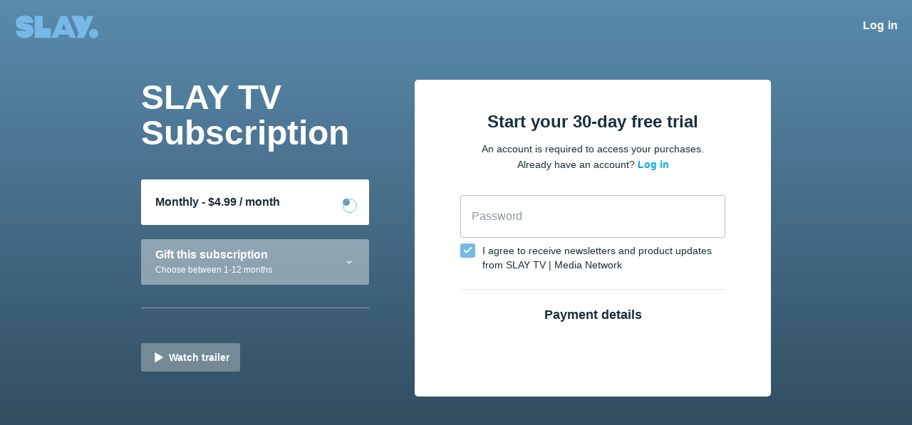

--- FILE ---
content_type: text/html; charset=utf-8
request_url: https://www.watchslay.tv/checkout/subscribe?return_to=https%3A%2F%2Fslaytv.vhx.tv%2Fbait
body_size: 10763
content:
<!doctype html>
<!--
 __   _    __     __    __     ______     ______        ______     ______   ______
/\ \ / /  /\ \   /\ "-./  \   /\  ___\   /\  __ \      /\  __ \   /\__  _\ /\__  _\
\ \ \'/   \ \ \  \ \ \-./\ \  \ \  __\   \ \ \/\ \     \ \ \/\ \  \/_/\ \/ \/_/\ \/
 \ \__|    \ \_\  \ \_\ \ \_\  \ \_____\  \ \_____\     \ \_____\    \ \_\    \ \_\
  \/_/      \/_/   \/_/  \/_/   \/_____/   \/_____/      \/_____/     \/_/     \/_/
-->
<!--[if lt IE 7]> <html class="no-js lt-ie9 lt-ie8 lt-ie7" lang="en" xml:lang="en"> <![endif]-->
<!--[if IE 7]>    <html class="no-js lt-ie9 lt-ie8" lang="en" xml:lang="en"> <![endif]-->
<!--[if IE 8]>    <html class="no-js lt-ie9" lang="en" xml:lang="en"> <![endif]-->
<!--[if gt IE 8]><!--> <html class="no-js" lang="en" xml:lang="en"> <!--<![endif]-->
<html lang="en">
<head>
  <meta charset="utf-8">
  <meta http-equiv="X-UA-Compatible" content="IE=edge,chrome=1">
  <meta name="viewport" content="width=device-width, initial-scale=1">
  <meta name="apple-mobile-web-app-title" content="Vimeo OTT">


    <link rel="shortcut icon" href="https://dr56wvhu2c8zo.cloudfront.net/slaytv/assets/d7e5dc38-24fc-41d8-adab-d8ddf06f5f9e/13882636_1629632163993826_3997951672136524658_n.png" type="image/png">

  <title></title>
  <meta name="description" content="SLAY TV is the premier destination for Queer and Trans entertainment">
  <link rel="canonical" href="https://www.watchslay.tv/checkout/subscribe" />



<link rel="author" href="/humans.txt">
<meta name="csrf-param" content="authenticity_token" />
<meta name="csrf-token" content="M5IyBuX84Mq7Nu8gFjjI/d0UmaGOAHql7E6G+D9kM1HqSr6vb85PAjTnGPx6O+R1etdfGZFzKtJrh44HG1MlTQ==" />


  

    

  
  <meta property="og:url" content="https://www.watchslay.tv/checkout/subscribe?return_to=https%3A%2F%2Fslaytv.vhx.tv%2Fbait">
  <meta property="fb:app_id" content="136862186391940">
  <meta property="og:title" content="SLAY TV Subscription">
  <meta property="og:site_name" content="SLAY TV | Media Network">
  <meta property="og:image" content="https://vhx.imgix.net/slaytv/assets/1c479637-bb07-4718-94b4-a5e28f86cbec/13882636_1629632163993826_3997951672136524658_n.png?auto=format%2Ccompress&fit=crop&h=720&w=1280">
  <meta property="og:description" content="">
  <meta property="og:type" content="website">

  <meta name="twitter:card" content="player">
  <meta name="twitter:site" content="@slaytvnow">
  <meta name="twitter:creator" content="@slaytvnow">
  <meta name="twitter:title" content="SLAY TV Subscription">
  <meta name="twitter:description" content="">
  <meta name="twitter:image" content="https://vhx.imgix.net/slaytv/assets/1c479637-bb07-4718-94b4-a5e28f86cbec/13882636_1629632163993826_3997951672136524658_n.png?auto=format%2Ccompress&fit=crop&h=720&w=1280">
  <meta name="twitter:player" content="https://embed.vhx.tv/subscriptions/22218">
  <meta name="twitter:player:width" content="640">
  <meta name="twitter:player:height" content="360">


  <title></title>
  <link rel="apple-touch-icon" href="https://cdn.vhx.tv/assets/admin/apple-touch-icon-200x200-4a2f51d91aae515ab51b46ef7c924f4bc606075108fab98d934ae0ab87c2b877.png">


  <script>
  var Tracking = undefined;
  window.Page = undefined;
  var Segment_ID = undefined;
  window._current_user = undefined;
  window._current_site = undefined;
</script>


  <script>
    window._vhx = {"environment":"production","site":{"id":27774,"domain":"www.watchslay.tv","host":"slaytv.vhx.tv","previewUrl":"https://www.watchslay.tv/login"},"geo":{"country":"us"},"product":{"id":22218}};

    window._current_user = {"id":null,"email":null,"name":null,"city":null,"state":null,"country":null,"external_user_id":null};

    window._current_site =
      {"id":27774,"facebook_pixel_codes":[],"twitter_pixel_codes":[],"adwords_pixel_codes":[],"key":"slaytv","title":"SLAY TV | Media Network","subdomain":"slaytv","made_for_kids":false,"made_for_kids_tracking_blocked":true,"algolia_search_enabled":true,"passwords_disabled":false,"segment_heartbeat_frequency":10,"segment_includes_user_id":true,"sso_enabled":false};
  </script>

<script>
  window.Tracking = {"EVENTS":{"EVENT_SALE_INITIATED":"sale_initiated","EVENT_SALE_COMPLETE":"sale_complete","EVENT_SALE_COMPLETE_GIFT":"sale_conversion-gift","EVENT_SALE_ERROR":"sale_error","EVENT_SALE_COMPLETE_SAVE_CARD":"sale_complete_save_card","EVENT_SALE_MISSING_EMAIL":"sale_missing_email","EVENT_SALE_UNCONFIRMED_EMAIL":"sale_unconfirmed_email","EVENT_SALE_MISSING_CC":"sale_missing_cc","EVENT_SALE_MISSING_CVC":"sale_missing_cvc","EVENT_SALE_MISSING_EXP":"sale_missing_exp","EVENT_SALE_MISSING_ZIP":"sale_missing_zip","EVENT_SALE_INVALID_CC":"sale_invalid_cc","EVENT_SALE_INVALID_CVC":"sale_invalid_cvc","EVENT_SALE_INVALID_EXP":"sale_invalid_exp","EVENT_SALE_INVALID_ZIP":"sale_invalid_zip","EVENT_SALE_INVALID_COUPON":"sale_invalid_coupon","EVENT_SALE_INACTIVE_COUPON":"sale_inactive_coupon","EVENT_SALE_GEOBLOCKED_COUPON":"sale_geoblocked_coupon","EVENT_SALE_EXPIRED_CC":"sale_expired_cc","EVENT_SALE_PLAY_TRAILER":"sale_play_trailer","EVENT_SALE_PROCESSING_ERROR":"sale_processing_error","EVENT_SALE_UNKNOWN_ERROR":"sale_unknown_error","EVENT_SALE_INCOMPLETE_FORM":"sale_incomplete_form","EVENT_SALE_SHARE_FACEBOOK":"sale_share_facebook","EVENT_SALE_SHARE_TWITTER":"sale_share_twitter","EVENT_SALE_SHARE_EMAIL":"sale_share_email","EVENT_SALE_START_WATCHING":"sale_start_watching","EVENT_SALE_SAVE_CARD":"sale_save_card","EVENT_SALE_SHOW_PAYMENT_TAB":"sale_show_payment_tab","EVENT_SALE_SHOW_DETAILS_TAB":"sale_show_details_tab","EVENT_ADMIN_SIGNUP":"admin_signup","EVENT_ADMIN_ADD_SITE":"admin_add_site","EVENT_ADMIN_PUBLISH_THEME":"admin_publish_theme","EVENT_ADMIN_CREATE_VIDEO":"admin_create_video","EVENT_ADMIN_UPLOAD_VIDEO":"admin_upload_video","EVENT_ADMIN_UPLOAD_VIDEO_NATIVE":"admin_upload_video_native","EVENT_ADMIN_UPLOAD_VIDEO_DROPBOX":"admin_upload_video_dropbox","EVENT_ADMIN_TRANSCODE_VIDEO":"admin_transcode_video","EVENT_ADMIN_CREATE_EXTRA":"admin_create_extra","EVENT_ADMIN_UPLOAD_EXTRA":"admin_upload_extra","EVENT_ADMIN_UPLOAD_EXTRA_NATIVE":"admin_upload_video_native","EVENT_ADMIN_CONNECT_PAYOUT":"admin_connect_payout","EVENT_ADMIN_CREATE_SCREENER":"admin_create_screener","EVENT_ADMIN_CREATE_COUPON":"admin_create_coupon","EVENT_ADMIN_CREATE_UPDATE":"admin_create_update","EVENT_ADMIN_PUBLISH_UPDATE":"admin_publish_update","EVENT_ADMIN_CREATE_PARTNER":"admin_create_partner","EVENT_ADMIN_UPLOADED_FOLLOWERS_CS":"admin_uploaded_followers_csv","EVENT_ADMIN_ADDED_FOLLOWERS":"admin_added_followers","EVENT_ADMIN_CREATE_SUBSCRIPTION":"admin_create_subscription","EVENT_ADMIN_LINK_HELP":"admin_link_help","EVENT_ADMIN_LINK_FAQ":"admin_link_faq","EVENT_ADMIN_LINK_GETTING_STARTED":"admin_link_getting_started","EVENT_ADMIN_LINK_HOWTO":"admin_link_howto","EVENT_ADMIN_LINK_BEST_PRACTICES":"admin_link_best_practices","EVENT_ADMIN_LINK_DEV_DOCS":"admin_link_dev_docs","EVENT_FORUM_CREATE_THREAD":"forum_create_thread","EVENT_FORUM_CREATE_POST":"forum_create_post","EVENT_UPDATE_COMMENT":"comment_update","EVENT_CONCURRENT_LIMIT":"concurrent_limit","EVENT_VIDEO_COMMENT":"video_comment","EVENT_VIDEO_DOWNLOAD_STARTED":"videodownloadstarted","EVENT_VIDEO_SHARE":"share","EVENT_VIDEO_FLOATING_BUTTON_CLICKED":"videofloatingbuttonclicked","EVENT_NEXT_EPISODE_PLAYED":"nextepisodeplayed","EVENT_SITE_HERO_WATCH_TRAILER":"site_hero_watch_trailer","EVENT_SITE_HERO_BUY":"site_hero_buy","EVENT_SITE_FOOTER_BUY":"site_footer_buy","EVENT_SITE_FOOTER_IOS":"site_footer_ios","EVENT_SITE_BUY":"site_buy","EVENT_SITE_UNAVAILABLE_REQUEST":"site_unavailable_request","EVENT_SITE_SEARCH":"site_search","EVENT_SITE_SEARCH_EMPTY":"site_search_empty","EVENT_SITE_SEARCH_VIDEO_CLICK":"search_video","EVENT_SITE_SEARCH_COLLECTION_CLICK":"search_collection","EVENT_SITE_SEARCH_PRODUCT_CLICK":"search_product","EVENT_SITE_SEARCH_ITEM_SELECTION":"site_search_item_selected","EVENT_SITE_VIDEO_BUY":"site_video_buy","EVENT_SITE_VIDEO_WATCH_TRAILER":"site_video_watch_trailer","EVENT_SITE_COLLECTION_BUY":"site_collection_buy","EVENT_SITE_PRODUCT_PREORDER":"site_product_preorder","EVENT_SITE_PRODUCT_BUY":"site_product_buy","EVENT_SITE_PRODUCT_RENT":"site_product_rent","EVENT_SITE_CAROUSEL_NEXT":"site_carousel_next","EVENT_SITE_CAROUSEL_PREV":"site_carousel_prev","EVENT_SITE_CAROUSEL_COIN":"site_carousel_coin","EVENT_SITE_CAROUSEL_WATCH_NOW":"site_carousel_watch_now","EVENT_SITE_CAROUSEL_TRAILER":"site_carousel_trailer","EVENT_SITE_HOME":"site_home","EVENT_SITE_BROWSE":"site_browse","EVENT_SITE_SETTINGS":"site_settings","EVENT_SITE_FORUMS":"site_forums","EVENT_SITE_SUPPORT":"site_help","EVENT_SITE_CONTACT":"site_contact","EVENT_SITE_CONTACT_HELP":"site_contact_help","EVENT_SITE_VIEW_PRODUCTS":"site_products","EVENT_SITE_VIEW_PRODUCT":"site_product","EVENT_SITE_COLLECTION_CLICK":"site_collection","EVENT_SITE_VIDEO_CLICK":"site_video","EVENT_SITE_EXTRA_CLICK":"site_extras","EVENT_SITE_CATEGORY_CLICK":"site_category","EVENT_SITE_MOVIE_CLICK":"site_movie","EVENT_SITE_PLAYLIST_CLICK":"site_playlist","EVENT_SITE_SERIES_CLICK":"site_series","EVENT_SITE_SEASON_CLICK":"site_season","EVENT_SITE_TERMS":"site_tos","EVENT_SITE_PRIVACY":"site_privacy","EVENT_SITE_COOKIES":"site_cookies","EVENT_SITE_COPYRIGHT":"site_copyright","EVENT_SITE_DATA_PROCESSING":"site_data_processing","EVENT_SITE_WATCHLIST_REMOVE":"site_removewatchlist","EVENT_SITE_WATCHLIST_ADD":"site_addwatchlist","EVENT_SITE_PAGE_VIEW":"site_page_view","EVENT_CUSTOM_PAGE_VIEW":"custom_page_view","EVENT_SITE_MANAGE_DEVICES_PAGE_VIEW":"manage_devices_page_view","EVENT_SITE_SECTION_CLICK":"site_section_click","EVENT_SITE_CONTEXT_HOMEPAGE":"site_context_homepage","EVENT_SITE_CONTEXT_COLLECTION":"site_context_collection","EVENT_SITE_CONTEXT_CATEGORY":"site_context_category","EVENT_SITE_CONTEXT_MOVIE":"site_context_movie","EVENT_SITE_CONTEXT_PLAYLIST":"site_context_playlist","EVENT_SITE_CONTEXT_SERIES":"site_context_series","EVENT_SITE_CONTEXT_UPNEXT":"site_context_upnext","EVENT_AUTHENTICATION_LOGIN":"authentication_login","EVENT_AUTHENTICATION_UNSUCCESSFUL":"authentication_unsuccessful","EVENT_AUTHENTICATION_ACTIVATION_STARTED":"activationstarted","EVENT_AUTHENTICATION_ACTIVATION_COMPLETE":"activation","EVENT_AUTHENTICATION_SIGNIN_VIEW":"signin","EVENT_AUTHENTICATION_SIGNIN_STARTED":"signinstarted","EVENT_AUTHENTICATION_SIGNIN_COMPLETE":"authentication","EVENT_AUTHENTICATION_SIGNUP_VIEW":"signup","EVENT_AUTHENTICATION_SIGNUP_CLICK":"signupclick","EVENT_AUTHENTICATION_SIGNUP_STARTED":"signupstarted","EVENT_AUTHENTICATION_PURCHASE_STARTED":"purchasestarted","EVENT_AUTHENTICATION_PURCHASE_COMPLETED":"purchasecompleted","EVENT_AUTHENTICATION_PURCHASE_TAPPED":"purchasetapped","EVENT_AUTHENTICATION_PURCHASE_SELECTED":"purchaseselected","EVENT_AUTHENTICATION_SUBSCRIBE_TAPPED":"subscribetapped","EVENT_AUTHENTICATION_CONVERSION":"conversion","EVENT_AUTHENTICATION_REGISTRATION":"register","EVENT_AUTHENTICATION_IDENTIFY_USER":"identify_user","EVENT_AUTHENTICATION_LOGOUT":"logout","EVENT_AUTHENTICATION_LOGOUT_ALL_DEVICES":"logoutalldevices","EVENT_SETTINGS_SAVE_PROFILE":"settings_save_profile","EVENT_SETTINGS_SAVE_NOTIFICATIONS":"settings_save_notifications","EVENT_SETTINGS_SAVE_CARD":"settings_save_card","EVENT_DEVICES_DOWNLOAD_IOS":"devices_download_ios","EVENT_DEVICES_DOWNLOAD_APPLETV":"devices_download_appletv","EVENT_DEVICES_DOWNLOAD_ANDROID":"devices_download_android","EVENT_DEVICES_DOWNLOAD_ANDROIDTV":"devices_download_androidtv","EVENT_DEVICES_DOWNLOAD_AMAZON_FIRE_TV":"devices_download_amazon_firetv","EVENT_DEVICES_DOWNLOAD_AMAZON_FIRE_TABLET":"devices_download_amazon_tablet","EVENT_DEVICES_DOWNLOAD_XBOX":"devices_download_xbox","EVENT_DEVICES_DOWNLOAD_LG_TV":"devices_download_lg_tv","EVENT_DEVICES_DOWNLOAD_ROKU":"devices_download_roku","EVENT_DEVICES_DOWNLOAD_TIZEN":"devices_download_tizen","EVENT_DEVICES_DOWNLOAD_CHROMECAST":"devices_download_chromecast","EVENT_DEVICES_DOWNLOAD_VIZIO_TV":"devices_download_vizio","EVENT_NEWSLETTER_SIGNUP":"event_newsletter_signup","EVENT_METADATA_ADVISORY":"metadata_click_advisory","EVENT_METADATA_CAST":"metadata_click_cast","EVENT_METADATA_CREW":"metadata_click_crew","EVENT_METADATA_GENRES":"metadata_click_genres","EVENT_METADATA_RATING":"metadata_click_rating","EVENT_METADATA_TAGS":"metadata_click_tags","EVENT_METADATA_CLICK":"metadata_click","EVENT_HIGHLIGHT_CONTENT":"highlight_content","EVENT_SEGMENT_AUTHENTICATION_CONVERSION":"Order Completed","EVENT_SEGMENT_AUTHENTICATION_PURCHASE_STARTED":"Checkout Started","EVENT_SEGMENT_AUTHENTICATION_REGISTRATION":"Registration Completed","EVENT_SEGMENT_AUTHENTICATION_SIGNIN_COMPLETE":"Sign In Complete","EVENT_SEGMENT_AUTHENTICATION_SIGNIN_VIEW":"Sign In Viewed","EVENT_SEGMENT_AUTHENTICATION_SIGNUP_STARTED":"Signed Up","EVENT_SEGMENT_AUTHENTICATION_SIGNUP_VIEW":"Sign Up Viewed","EVENT_SEGMENT_EXTRA_VIEWED":"Extra Content Viewed","EVENT_SEGMENT_SEARCH_EXECUTED":"Search Executed","EVENT_SEGMENT_SEARCH_ITEM_SELECTED":"Search Result Selected","EVENT_SEGMENT_VIDEO_AD_START":"Video Ad Started","EVENT_SEGMENT_VIDEO_AD_CLICKED":"Video Ad Clicked","EVENT_SEGMENT_VIDEO_AD_FINISH":"Video Ad Completed","EVENT_SEGMENT_VIDEO_AD_FAIL":"Video Ad Failed","EVENT_SEGMENT_VIDEO_AD_SKIP":"Video Ad Skipped","EVENT_SEGMENT_VIDEO_COMMENT_ADDED":"Video Comment Added","EVENT_SEGMENT_VIDEO_COMPLETE_PROGRESS_PERCENTILE":"Video Content Completed","EVENT_SEGMENT_VIDEO_ENDED":"Video Content Ended","EVENT_SEGMENT_VIDEO_END_BUFFER":"Video Playback Buffer Completed","EVENT_SEGMENT_VIDEO_HALF_PROGRESS_PERCENTILE":"50% Content Completed","EVENT_SEGMENT_VIDEO_PAUSE":"Video Playback Paused","EVENT_SEGMENT_VIDEO_PLAY":"Video Playback Started","EVENT_SEGMENT_VIDEO_QUARTER_PROGRESS_PERCENTILE":"25% Content Completed","EVENT_SEGMENT_VIDEO_RESUME":"Video Playback Resumed","EVENT_SEGMENT_VIDEO_SEEKED":"Video Playback Seek Completed","EVENT_SEGMENT_VIDEO_SEEKING":"Video Playback Seek Started","EVENT_SEGMENT_VIDEO_START_BUFFER":"Video Playback Buffer Started","EVENT_SEGMENT_VIDEO_TIMEUPDATE":"Video Content Playing","EVENT_SEGMENT_VIDEO_THIRD_PROGRESS_PERCENTILE":"75% Content Completed","EVENT_SEGMENT_VIDEO_WATCHLIST_ADD":"Added to Watch List","EVENT_SEGMENT_VIDEO_WATCHLIST_REMOVE":"Removed from Watch List","EVENT_SEGMENT_VIDEO_DOWNLOAD_STARTED":"Video Download Initiated","EVENT_NPAW_AUTHENTICATION_SIGNIN_VIEW":"Sign In CTA Click","EVENT_NPAW_AUTHENTICATION_SIGNUP_VIEW":"Sign Up CTA Click","EVENT_NPAW_AUTHENTICATION_PURCHASE_SELECTED":"Buy Or Rent Initiated","EVENT_NPAW_AUTHENTICATION_SIGNUP_STARTED":"Sign Up Started","EVENT_NPAW_AUTHENTICATION_REGISTRATION":"Account Created","EVENT_NPAW_AUTHENTICATION_CONVERSION":"Purchase Completed","EVENT_NPAW_AUTHENTICATION_LOGOUT":"Log Out Click","EVENT_NPAW_AUTHENTICATION_LOGOUT_ALL_DEVICES":"Log Out Of All Devices Click","EVENT_NPAW_SEARCH_EXECUTED":"Search Query (Native event)","EVENT_NPAW_SEARCH_ITEM_SELECTED":"Search Click (Native event)","EVENT_NPAW_SIGNUP_CLICK":"Sign Up CTA Click","EVENT_NPAW_SUBSCRIPTION_PLAN_SELECTED":"Subscription Plan Selected","EVENT_NPAW_VIDEO_DOWNLOAD_STARTED":"Video Download Initiated","EVENT_NPAW_SHARE":"Share","EVENT_NPAW_FLOATING_VIDEO_BUTTON_CLICKED":"Floating Video Button Clicked","EVENT_NPAW_METADATA_CLICK":"Metadata Click","EVENT_NPAW_SEARCH_RESULTS":"Search Result (Native Event)","EVENT_NPAW_NEXT_EPISODE_PLAYED":"Next Episode Played","EVENT_NPAW_PURCHASE_CTA_CLICK":"Purchase CTA Click","EVENT_NPAW_WATCH_TRAILER_CLICKED":"Watch Trailer Clicked","EVENT_NPAW_WATCH_CTA_CLICKED":"Watch CTA Clicked","EVENT_NPAW_WATCHLIST":"Watch List","EVENT_NPAW_HIGHLIGHT_CONTENT":"Highlight Content Event","EVENT_NPAW_MANAGE_SUBSCRIPTION_PAGE_VIEW":"Settings Manage Subscription","EVENT_NPAW_COLLECTION_DETAIL_PAGE_VIEW":"Collection Detail","EVENT_NPAW_MANAGE_DEVICES_PAGE_VIEW":"Manage Devices","EVENT_NPAW_CONCURRENT_DEVICE_LIMIT_PAGE_VIEW":"Concurrent Device Limit","EVENT_SEARCH":"search","EVENT_SEARCH_ITEM_SELECTED":"searchitemselected","EVENT_SEARCH_RESULT":"searchresults","EVENT_EXTRA_VIEWED":"extraviewed","EVENT_WATCH_CTA_CLICKED":"watchctaclicked"},"GOOGLE_ANALYTICS_4":{"EVENTS":{"BEGIN_CHECKOUT":"begin_checkout","LOGIN":"login","PURCHASE":"purchase","SEARCH":"search","SIGN_UP":"sign_up"},"HAS_SITE_GTAG":false,"SITE_WEB_ID":null},"PROPERTIES":{"PROPERTY_COLLECTOR_URL":"https://collector.vhx.tv/pixel.gif","PROPERTY_COLLECTION_ID":"collection_id","PROPERTY_DEVICE":"device","PROPERTY_DEVICE_ID":"device_id","PROPERTY_NAME":"name","PROPERTY_PLATFORM":"platform","PROPERTY_PLATFORM_ID":"platform_id","PROPERTY_PLATFORM_VERSION":"platform_version","PROPERTY_PRODUCT_ID":"product_id","PROPERTY_REFERRER":"referrer","PROPERTY_SESSION_ID":"session_id","PROPERTY_SITE_ID":"site_id","PROPERTY_TIMESTAMP":"timestamp","PROPERTY_TYPE":"type","PROPERTY_URL":"url","PROPERTY_USER_AGENT":"user_agent","PROPERTY_USER_EMAIL":"user_email","PROPERTY_USER_ID":"user_id","PROPERTY_VIDEO_ID":"video_id","PROPERTY_VIEW":"view"},"DEPRECATED_EVENTS":["admin_connect_payout","admin_create_coupon","admin_create_screener","admin_link_dev_docs","admin_link_faq","admin_link_help","admin_publish_theme","metadata_click_cast","metadata_click_crew","metadata_click_genres","metadata_click_rating","metadata_click_tags","metadata_click_advisory"],"UPDATED_EVENTS":{"search_video":"searchitemselected","search_collection":"searchitemselected","site_search_item_selected":"searchitemselected","site_extras":"extraviewed"},"SESSION":{"public_id":"411ddd38c73ae895bc44c3b17186a5b5"}};
</script>
    <script>
       window.Page = {"PROPERTIES":{"VIEW_TYPE":"checkout","NAME":"signup","PRODUCT_ID":22218}}
    </script>
    <script>
       window.Page = {"PROPERTIES":{"VIEW_TYPE":"checkout","NAME":"signup","PRODUCT_ID":22218}}
    </script>


<script src="https://www.google.com/recaptcha/enterprise.js?render=6LfvmnopAAAAACA1XKDZ4aLl79C20qmy7BJp9SP8"></script>
<style>
    .grecaptcha-badge { visibility: hidden; }
</style>
<script>
  window.ott_recaptcha = {
    ACTIONS: {"SIGNUP":"signup"},
    SITE_KEY: '6LfvmnopAAAAACA1XKDZ4aLl79C20qmy7BJp9SP8'
  }
</script>


<script>
  window.dataLayer = window.dataLayer || [];
  window.
    dataLayer.
    push(
        {"_current_user":{"id":null,"email":null,"name":null,"city":null,"state":null,"country":null,"external_user_id":null},"_current_site":{"id":27774,"facebook_pixel_codes":[],"twitter_pixel_codes":[],"adwords_pixel_codes":[],"key":"slaytv","title":"SLAY TV | Media Network","subdomain":"slaytv","made_for_kids":false,"made_for_kids_tracking_blocked":true,"algolia_search_enabled":true,"passwords_disabled":false,"segment_heartbeat_frequency":10,"segment_includes_user_id":true,"sso_enabled":false}}
    );
</script>



  <script>

      (function() {
        var vhx = document.createElement('script'); vhx.type = 'text/javascript'; vhx.async = true;
        vhx.src = "https://cdn.vhx.tv/assets/tracker-0fe3cf811871bfb44fce1424732c280f24a78103a5cb8ed145322257f3bb0355.js";
        var s = document.getElementsByTagName('script')[0]; s.parentNode.insertBefore(vhx, s);
      })();


  if (window._current_site && window._current_site.facebook_pixel_codes.length > 0) {
    // <!-- Facebook Pixel Code -->
    !function(f,b,e,v,n,t,s)
    {if(f.fbq)return;n=f.fbq=function(){n.callMethod?
    n.callMethod.apply(n,arguments):n.queue.push(arguments)};
    if(!f._fbq)f._fbq=n;n.push=n;n.loaded=!0;n.version='2.0';
    n.queue=[];t=b.createElement(e);t.async=!0;
    t.src=v;s=b.getElementsByTagName(e)[0];
    s.parentNode.insertBefore(t,s)}(window, document,'script',
    'https://connect.facebook.net/en_US/fbevents.js');
    //<!-- End Facebook Pixel Code -->
  }

  if (window._current_site && window._current_site.twitter_pixel_codes.length > 0) {
    // <!-- Twitter Pixel Code -->
    !function(e,t,n,s,u,a){e.twq||(s=e.twq=function(){s.exe?s.exe.apply(s,arguments):s.queue.push(arguments);
    },s.version='1.1',s.queue=[],u=t.createElement(n),u.async=!0,u.src='//static.ads-twitter.com/uwt.js',
    a=t.getElementsByTagName(n)[0],a.parentNode.insertBefore(u,a))}(window,document,'script');
    //<!-- End Twitter Pixel Code -->
  }

  </script>


    

  <meta name="csrf-param" content="authenticity_token" />
<meta name="csrf-token" content="OqoZZsqnsOr14hxqD34ghOj30d/7okcRSOMzzfbjov7jcpXPQJUfInoz67ZjfQwMTzQXZ+TRF2bPKjsy0tS04g==" />

  <script src="https://js.stripe.com/v3/"></script>


  
  
</head>

<body class="site-background-color logged-out customers customers-index group-a site-color-is-light product-subscribe checkout" data-track-event="signup">
  
  <div id='customer-app' data-role="react-root"></div>

  <script src="https://cdn.vhx.tv/assets/vite/assets/jquery-7b8fd3e0.js" crossorigin="anonymous" type="module"></script><link rel="modulepreload" href="https://cdn.vhx.tv/assets/vite/_commonjsHelpers.de833af9.js" as="script" crossorigin="anonymous">
  <script>
  window.STRIPE_PUBLIC_KEY = 'pk_live_LpJ03d299UnpiyNAXQ3w2alq';
  window.SELLER_TRANSACTION_PUBLIC_KEY = 'pk_live_LpJ03d299UnpiyNAXQ3w2alq';
  window.STRIPE_API_VERSION = '2015-04-07';
  window.STRIPE_ACCOUNT_ID = 'acct_19jLY4A9JbVZSEwi';
</script>


  <script>
    window.VHX = window.VHX || {};

    window.VHX.config = {"api_url":"https://api.vhx.tv","api_v2_url":"https://api.vhx.com","token":"eyJhbGciOiJSUzI1NiIsImtpZCI6ImQ2YmZlZmMzNGIyNTdhYTE4Y2E2NDUzNDE2ZTlmZmRjNjk4MDAxMDdhZTQ2ZWJhODg0YTU2ZDBjOGQ4NTYzMzgifQ.eyJhcHBfaWQiOjM3MzU2LCJleHAiOjE3Njk5MDQzMDAsIm5vbmNlIjoiMDBmMjhmOWY5Zjc1MTU0YiIsInNjb3BlcyI6WyJwdWJsaWMiXSwic2Vzc2lvbl9pZCI6IitmT2EzYnpBNE9mQytXRGVuZHQ0QWc9PSIsInNpdGVfaWQiOjI3Nzc0fQ.[base64]","token_expires_in":"7200000","environment":"production","root_url":"https://www.vhx.tv/","embed_url":"https://embed.vhx.tv"};


    window.VHX.data =  {"site":{"account_type":"managed","color":"#77b9e6","comments_enabled":true,"external_domain":null,"forums_enabled":true,"has_subscription":true,"id":27774,"is_avod":false,"login_button_text":null,"remote_account_registration_url":null,"sso_enabled":false,"statement_descriptor":"OTT* SLAYTV","stripe_account_id":"acct_19jLY4A9JbVZSEwi","stripe_account_verified":true,"subdomain":"slaytv","supported_locales":[],"template_data":{"custom_site_icon":"https://dr56wvhu2c8zo.cloudfront.net/slaytv/assets/d7e5dc38-24fc-41d8-adab-d8ddf06f5f9e/13882636_1629632163993826_3997951672136524658_n.png","custom_bookmark_icon":"","custom_button_color":"#77b9e6","custom_nav_background_color":"#171717","custom_nav_text_color":"#ffffff","custom_nav_logo":"https://dr56wvhu2c8zo.cloudfront.net/slaytv/assets/e0cf1f7a-1cb2-432e-9c13-b215b3a248b3/SlayTV_Logo_Social_082716-02.png","custom_nav_background_image":"","custom_nav_background_tile":"0","show_gift_link":"0","font_override_key":"default","nav_links":{"custom_nav_url":[],"custom_nav_title":[]},"show_custom_banner":"0","custom_banner_background_color":"","custom_banner_text_color":"","custom_banner_link":[],"custom_banner_header":[],"custom_banner_subtext":[],"row_toggles_help":"Toggle the visibility of automatically created categories displaying your Movies and Series collections.","show_movies_row":"0","show_series_row":"1","show_playlists_row":"1","color_overlay":"#3d3d3d","hero_img":"https://dr56wvhu2c8zo.cloudfront.net/slaytv/assets/9180ec76-d587-4192-972f-5e4716ca1e67/Paid2+copy.jpg","title_logo":"https://dr56wvhu2c8zo.cloudfront.net/slaytv/assets/bfbcec66-21a1-4062-8eda-793bc89828e3.png","header_title":"SLAYTV","header_description":"THE PREMIER DESTINATION FOR QUEER AND TRANS TELEVISION","show_monthly_price":"1","show_annual_price":"0","dim_hero_image":"0","display_mailing_list":"1","title_mailing_list":{"en":"Join our Mailing List"},"copy_mailing_list":{"en":"Keep up to date with new projects and special offers!"},"show_promotions":"1","promotions":{"title":["Unlimited Streaming","COMING SOON","Support the Creators"],"description":["Get streaming access to all the content and all future releases","Samsung TV and Apple TV","Directly support the creators and help them provide you with more content"]},"show_schedule":"0","schedule_title":{"en":"Schedule"},"schedule_header_color":"#77b9e6","scheduler":{"date":["Tomorrow"],"description":["Brand New Epis!"]},"show_preview":"1","preview_title":"Instant access to all videos from SLAY TV","preview_description":"","use_video_thumbs":"0","use_playlist_thumbs":"1","use_custom_links":"0","content_preview_blocks":{"collection_img":[],"collection_url":[],"collection_title":[]},"custom_thumbs":["https://dr56wvhu2c8zo.cloudfront.net/slaytv/assets/8a561913-6eed-4f4b-91a5-65006b4ffaba/994260_528942123828166_1074070975_n.jpg","https://dr56wvhu2c8zo.cloudfront.net/slaytv/assets/38b0cbec-3a82-4865-a3fe-65bcc3b39db8.jpg","https://dr56wvhu2c8zo.cloudfront.net/slaytv/assets/47dce384-fe86-488f-9e52-c106c8355594/Screen+Shot+2016-01-25+at+11.24.31+PM+copy.png","https://dr56wvhu2c8zo.cloudfront.net/slaytv/assets/05e338ab-61df-43df-b01f-91b67013e760/1085018_483018071793281_438051073_o.jpg","https://dr56wvhu2c8zo.cloudfront.net/slaytv/assets/96fdc6b3-abcc-4dab-ae2f-c1076948565c/Screen+Shot+2016-01-04+at+6.57.51+PM.png","https://dr56wvhu2c8zo.cloudfront.net/slaytv/assets/556a4c82-f860-485f-8a7d-013f1348dbb1/Screen+Shot+2016-01-08+at+2.53.04+AM.png","https://dr56wvhu2c8zo.cloudfront.net/slaytv/assets/b230937b-e601-4945-8ac6-1e0538bf91cc.jpg","https://dr56wvhu2c8zo.cloudfront.net/slaytv/assets/d11c8733-7364-421d-b77f-e8e7e81950b9.jpg","https://dr56wvhu2c8zo.cloudfront.net/slaytv/assets/464ff329-aaed-4c10-b9f0-86cd972f8c8d.jpg","https://dr56wvhu2c8zo.cloudfront.net/slaytv/assets/63659d4e-9303-4fdc-bd8a-a94ab276cb07.jpg","https://dr56wvhu2c8zo.cloudfront.net/slaytv/assets/94197819-d7b2-4396-96f8-9689bdfc462a.jpg"],"show_devices":"0","device_title":{"en":"Watch from anywhere"},"device_description":{"en":"No television provider needed. Your favorite videos, available wherever you want."},"device_tv_thumb":"","device_tablet_thumb":"","device_phone_thumb":"","device_laptop_thumb":"","footer_title":"SUBSCRIBE NOW!","footer_description":"Ready to watch your SLAY TV everywhere you go?","pages":{"url":["https://www.facebook.com/slaytvnetwork/"],"title":["Facebook"]},"hide_vhx_footer_link":"1","custom_css_warning":"Proceed with caution! Adding custom CSS to your site can break your design. Our Support teams will not be able to provide support for this feature or troubleshoot design related issues if you have custom CSS.","css":".color-overlay{background:none;}\r\n.signup{background-color:#2D358E; border:0;}\r\n.grey-bg.padding{background-color: white; color: black;}\r\n.text-center{color: black;}\r\n\r\n\r\na.navigation-inner {font-family:Platform-Bold, sans-serif;}\r\n\r\n.search-link{font-family:Platform-Bold, sans-serif;}\r\n.browse-link{font-family:Platform-Bold, sans-serif;}\r\n.flex-item {font-family:Platform-Bold, sans-serif;}\r\np.inverse.alt-type{font-family:Platform-Bold, sans-serif; font-size: 36px; line-height: 33px; width: 450px;}\r\n\r\np.alt-type.larger.inverse.text-center{font-family: sans-serif; font-size: 14px; line-height: 14px;width: 200px;}\r\na.btn {font-family:Platform-Bold, sans-serif;}\r\n.head.padding-bottom-medium.uppercase {font-family:Platform-Bold, sans-serif;}\r\nh1{font-family:Platform-Bold, sans-serif;}\r\nh2{font-family:Platform-Bold, sans-serif;}\r\nh3.text-center{font-family:Platform-Bold, sans-serif; color: white;}\r\n.uppercase.strong{font-size: 35px;}\r\nh3{font-family:Platform-Bold, sans-serif; color: white;}\r\n.head.text-center{color: black; font-size: 20px;}\r\n.button.btn-primary.btn-site-primary{font-family:Platform-Bold, sans-serif;}\r\n\r\n@font-face { font-family: 'Platform-Bold'; src: url('https://www.dropbox.com/s/hgw2n40quc3ao6l/Platform-Bold-Web.eot?dl=0') format('embedded-opentype'); font-weight: bold; font-style: normal; } \r\n@font-face { font-family: 'Platform-Bold'; src: url('https://www.dropbox.com/s/xrveinmj6aq6tt0/Platform-Bold-Web.woff?dl=0') format('woff'); font-weight: bold; font-style: normal; } \r\n\r\n@font-face {\r\n    font-family: 'Platform-Bold';\r\n    src: url('https://files.cargocollective.com/c10640/Platform-Bold-Web.woff2') format('woff2'),\r\n    url('https://files.cargocollective.com/c10640/Platform-Bold-Web.woff') format('woff'),\r\n        url('https://files.cargocollective.com/c10640/Platform-Bold-Web.eot') format('eot');\r\n    \r\n}","javascript":null},"title":"SLAY TV | Media Network","use_product_comparison_page":false},"product":{"id":22218,"sku":"slaytv-subscription","price":499,"created_at":"2017-02-02T18:26:42.887-05:00","updated_at":"2020-07-08T02:57:41.417-04:00","site_id":27774,"trailer_video_url":null,"trailer_video_still":"https://dr56wvhu2c8zo.cloudfront.net/slaytv/assets/1c479637-bb07-4718-94b4-a5e28f86cbec/13882636_1629632163993826_3997951672136524658_n.png","sale_type":"sale","unlock_product_price":null,"unlock_product_id":null,"gift_discount_type":"normal","gift_discount_amount":null,"gift_discount_min":null,"default_product":false,"webhook_callback_url":null,"creator_id":null,"active":true,"position":null,"geoblock_id":null,"blurred_bg_url":"https://dr56wvhu2c8zo.cloudfront.net/slaytv/assets/blurred_images/ff3e5076-f8a2-4ca1-b56a-346f03e5d564.jpg","deleted":false,"release_date":null,"preorder":false,"resized_image_path":"subscription-22218-1486261539","rental_price":null,"rental_access_period":null,"trailer_video_id":144505,"frequency":"monthly","yearly_price":null,"has_free_trial":true,"free_trial_days":30,"banner_url":null,"last_shut_off_at":"2020-06-30T13:12:51.152-04:00","last_start_up_at":"2020-07-08T02:57:41.143-04:00","multi_currency_enabled":false,"custom_payment_email_translations":{"en":"Thanks for purchasing a subscription to SLAY TV. We will be updating you on some new dope content soon."},"description_translations":{"en":""},"name_translations":{"en":"SLAY TV Subscription"},"slider_custom_message_translations":{"en":null},"additional_images":null,"custom_checkout_url":null,"tier":3,"legacy_fvod":false,"parent_subscription_id":null,"rental_prewatch_period":null,"primary_video_id":null,"tag_list":[],"current_shard":"master","custom_payment_email":"Thanks for purchasing a subscription to SLAY TV. We will be updating you on some new dope content soon.","description":"","name":"SLAY TV Subscription","slider_custom_message":null,"trailer_video":{"use_vimeo_player":true},"is_subscription":true,"is_default_subscription":true,"campaign":null,"is_free":false},"paidSubscription":null,"customer":{},"should_set_cookies":true,"domain":"www.watchslay.tv","hasPasswords":true,"hasPurchasedProduct":false,"preexistingProcessingTransaction":{},"marketingOptinDefault":true,"adminPreview":false,"checkoutCountryOverride":false};

    window.VHX.Utils = {
      escapeHtml: function(unsafe) {
        if (!unsafe) return unsafe;

        return decodeURIComponent(unsafe)
          .replace(/&/g, "&amp;")
          .replace(/</g, "&lt;")
          .replace(/>/g, "&gt;")
          .replace(/"/g, "&quot;")
          .replace(/'/g, "&#039;");
      },

      getParams: function(arg) {
        var params = window.location.search.replace( "?", "" );
        return window.VHX.Utils.escapeHtml(params.substr(params.indexOf(arg+'=')).split('&')[0].split('=')[1]);
      }
    };

    window._vhx = {
      environment: 'production',
      site: { id: '27774', domain: 'www.watchslay.tv', host: 'slaytv.vhx.tv' },
      geo:  { country: 'us', region: 'OH' }
    };
  </script>

  <script src="https://cdn.vhx.tv/assets/vite/assets/customer-ebe0d9f7.js" crossorigin="anonymous" type="module"></script><link rel="modulepreload" href="https://cdn.vhx.tv/assets/vite/styled-components.browser.esm.04cb6275.js" as="script" crossorigin="anonymous">
<link rel="modulepreload" href="https://cdn.vhx.tv/assets/vite/foundParamAdapter.40428987.js" as="script" crossorigin="anonymous">
<link rel="modulepreload" href="https://cdn.vhx.tv/assets/vite/get.f87555fb.js" as="script" crossorigin="anonymous">
<link rel="modulepreload" href="https://cdn.vhx.tv/assets/vite/index.7e6a3bff.js" as="script" crossorigin="anonymous">
<link rel="modulepreload" href="https://cdn.vhx.tv/assets/vite/intl.helpers.68b1f43a.js" as="script" crossorigin="anonymous">
<link rel="modulepreload" href="https://cdn.vhx.tv/assets/vite/index.2d2b1293.js" as="script" crossorigin="anonymous">
<link rel="modulepreload" href="https://cdn.vhx.tv/assets/vite/fetch.2bf02b98.js" as="script" crossorigin="anonymous">
<link rel="modulepreload" href="https://cdn.vhx.tv/assets/vite/_basePickBy.395394eb.js" as="script" crossorigin="anonymous">
<link rel="modulepreload" href="https://cdn.vhx.tv/assets/vite/constants.1bec2ca9.js" as="script" crossorigin="anonymous">
<link rel="modulepreload" href="https://cdn.vhx.tv/assets/vite/index.052cd953.js" as="script" crossorigin="anonymous">
<link rel="modulepreload" href="https://cdn.vhx.tv/assets/vite/_commonjsHelpers.de833af9.js" as="script" crossorigin="anonymous">
<link rel="modulepreload" href="https://cdn.vhx.tv/assets/vite/_baseGet.5ae31041.js" as="script" crossorigin="anonymous">
<link rel="modulepreload" href="https://cdn.vhx.tv/assets/vite/_getAllKeysIn.2ad6cb81.js" as="script" crossorigin="anonymous">
<link rel="modulepreload" href="https://cdn.vhx.tv/assets/vite/moment.55cb88ed.js" as="script" crossorigin="anonymous">
<link rel="modulepreload" href="https://cdn.vhx.tv/assets/vite/config.59e4a747.js" as="script" crossorigin="anonymous">
<link rel="modulepreload" href="https://cdn.vhx.tv/assets/vite/provider.e3b7e208.js" as="script" crossorigin="anonymous">
<link rel="modulepreload" href="https://cdn.vhx.tv/assets/vite/_getAllKeys.40664c2b.js" as="script" crossorigin="anonymous">
<link rel="modulepreload" href="https://cdn.vhx.tv/assets/vite/extends.4c19d496.js" as="script" crossorigin="anonymous">
<link rel="modulepreload" href="https://cdn.vhx.tv/assets/vite/toDate.916eccb8.js" as="script" crossorigin="anonymous">
    
</body>
</html>


--- FILE ---
content_type: text/html; charset=utf-8
request_url: https://www.google.com/recaptcha/enterprise/anchor?ar=1&k=6LfvmnopAAAAACA1XKDZ4aLl79C20qmy7BJp9SP8&co=aHR0cHM6Ly93d3cud2F0Y2hzbGF5LnR2OjQ0Mw..&hl=en&v=N67nZn4AqZkNcbeMu4prBgzg&size=invisible&anchor-ms=20000&execute-ms=30000&cb=76ufd3dn5j9f
body_size: 48766
content:
<!DOCTYPE HTML><html dir="ltr" lang="en"><head><meta http-equiv="Content-Type" content="text/html; charset=UTF-8">
<meta http-equiv="X-UA-Compatible" content="IE=edge">
<title>reCAPTCHA</title>
<style type="text/css">
/* cyrillic-ext */
@font-face {
  font-family: 'Roboto';
  font-style: normal;
  font-weight: 400;
  font-stretch: 100%;
  src: url(//fonts.gstatic.com/s/roboto/v48/KFO7CnqEu92Fr1ME7kSn66aGLdTylUAMa3GUBHMdazTgWw.woff2) format('woff2');
  unicode-range: U+0460-052F, U+1C80-1C8A, U+20B4, U+2DE0-2DFF, U+A640-A69F, U+FE2E-FE2F;
}
/* cyrillic */
@font-face {
  font-family: 'Roboto';
  font-style: normal;
  font-weight: 400;
  font-stretch: 100%;
  src: url(//fonts.gstatic.com/s/roboto/v48/KFO7CnqEu92Fr1ME7kSn66aGLdTylUAMa3iUBHMdazTgWw.woff2) format('woff2');
  unicode-range: U+0301, U+0400-045F, U+0490-0491, U+04B0-04B1, U+2116;
}
/* greek-ext */
@font-face {
  font-family: 'Roboto';
  font-style: normal;
  font-weight: 400;
  font-stretch: 100%;
  src: url(//fonts.gstatic.com/s/roboto/v48/KFO7CnqEu92Fr1ME7kSn66aGLdTylUAMa3CUBHMdazTgWw.woff2) format('woff2');
  unicode-range: U+1F00-1FFF;
}
/* greek */
@font-face {
  font-family: 'Roboto';
  font-style: normal;
  font-weight: 400;
  font-stretch: 100%;
  src: url(//fonts.gstatic.com/s/roboto/v48/KFO7CnqEu92Fr1ME7kSn66aGLdTylUAMa3-UBHMdazTgWw.woff2) format('woff2');
  unicode-range: U+0370-0377, U+037A-037F, U+0384-038A, U+038C, U+038E-03A1, U+03A3-03FF;
}
/* math */
@font-face {
  font-family: 'Roboto';
  font-style: normal;
  font-weight: 400;
  font-stretch: 100%;
  src: url(//fonts.gstatic.com/s/roboto/v48/KFO7CnqEu92Fr1ME7kSn66aGLdTylUAMawCUBHMdazTgWw.woff2) format('woff2');
  unicode-range: U+0302-0303, U+0305, U+0307-0308, U+0310, U+0312, U+0315, U+031A, U+0326-0327, U+032C, U+032F-0330, U+0332-0333, U+0338, U+033A, U+0346, U+034D, U+0391-03A1, U+03A3-03A9, U+03B1-03C9, U+03D1, U+03D5-03D6, U+03F0-03F1, U+03F4-03F5, U+2016-2017, U+2034-2038, U+203C, U+2040, U+2043, U+2047, U+2050, U+2057, U+205F, U+2070-2071, U+2074-208E, U+2090-209C, U+20D0-20DC, U+20E1, U+20E5-20EF, U+2100-2112, U+2114-2115, U+2117-2121, U+2123-214F, U+2190, U+2192, U+2194-21AE, U+21B0-21E5, U+21F1-21F2, U+21F4-2211, U+2213-2214, U+2216-22FF, U+2308-230B, U+2310, U+2319, U+231C-2321, U+2336-237A, U+237C, U+2395, U+239B-23B7, U+23D0, U+23DC-23E1, U+2474-2475, U+25AF, U+25B3, U+25B7, U+25BD, U+25C1, U+25CA, U+25CC, U+25FB, U+266D-266F, U+27C0-27FF, U+2900-2AFF, U+2B0E-2B11, U+2B30-2B4C, U+2BFE, U+3030, U+FF5B, U+FF5D, U+1D400-1D7FF, U+1EE00-1EEFF;
}
/* symbols */
@font-face {
  font-family: 'Roboto';
  font-style: normal;
  font-weight: 400;
  font-stretch: 100%;
  src: url(//fonts.gstatic.com/s/roboto/v48/KFO7CnqEu92Fr1ME7kSn66aGLdTylUAMaxKUBHMdazTgWw.woff2) format('woff2');
  unicode-range: U+0001-000C, U+000E-001F, U+007F-009F, U+20DD-20E0, U+20E2-20E4, U+2150-218F, U+2190, U+2192, U+2194-2199, U+21AF, U+21E6-21F0, U+21F3, U+2218-2219, U+2299, U+22C4-22C6, U+2300-243F, U+2440-244A, U+2460-24FF, U+25A0-27BF, U+2800-28FF, U+2921-2922, U+2981, U+29BF, U+29EB, U+2B00-2BFF, U+4DC0-4DFF, U+FFF9-FFFB, U+10140-1018E, U+10190-1019C, U+101A0, U+101D0-101FD, U+102E0-102FB, U+10E60-10E7E, U+1D2C0-1D2D3, U+1D2E0-1D37F, U+1F000-1F0FF, U+1F100-1F1AD, U+1F1E6-1F1FF, U+1F30D-1F30F, U+1F315, U+1F31C, U+1F31E, U+1F320-1F32C, U+1F336, U+1F378, U+1F37D, U+1F382, U+1F393-1F39F, U+1F3A7-1F3A8, U+1F3AC-1F3AF, U+1F3C2, U+1F3C4-1F3C6, U+1F3CA-1F3CE, U+1F3D4-1F3E0, U+1F3ED, U+1F3F1-1F3F3, U+1F3F5-1F3F7, U+1F408, U+1F415, U+1F41F, U+1F426, U+1F43F, U+1F441-1F442, U+1F444, U+1F446-1F449, U+1F44C-1F44E, U+1F453, U+1F46A, U+1F47D, U+1F4A3, U+1F4B0, U+1F4B3, U+1F4B9, U+1F4BB, U+1F4BF, U+1F4C8-1F4CB, U+1F4D6, U+1F4DA, U+1F4DF, U+1F4E3-1F4E6, U+1F4EA-1F4ED, U+1F4F7, U+1F4F9-1F4FB, U+1F4FD-1F4FE, U+1F503, U+1F507-1F50B, U+1F50D, U+1F512-1F513, U+1F53E-1F54A, U+1F54F-1F5FA, U+1F610, U+1F650-1F67F, U+1F687, U+1F68D, U+1F691, U+1F694, U+1F698, U+1F6AD, U+1F6B2, U+1F6B9-1F6BA, U+1F6BC, U+1F6C6-1F6CF, U+1F6D3-1F6D7, U+1F6E0-1F6EA, U+1F6F0-1F6F3, U+1F6F7-1F6FC, U+1F700-1F7FF, U+1F800-1F80B, U+1F810-1F847, U+1F850-1F859, U+1F860-1F887, U+1F890-1F8AD, U+1F8B0-1F8BB, U+1F8C0-1F8C1, U+1F900-1F90B, U+1F93B, U+1F946, U+1F984, U+1F996, U+1F9E9, U+1FA00-1FA6F, U+1FA70-1FA7C, U+1FA80-1FA89, U+1FA8F-1FAC6, U+1FACE-1FADC, U+1FADF-1FAE9, U+1FAF0-1FAF8, U+1FB00-1FBFF;
}
/* vietnamese */
@font-face {
  font-family: 'Roboto';
  font-style: normal;
  font-weight: 400;
  font-stretch: 100%;
  src: url(//fonts.gstatic.com/s/roboto/v48/KFO7CnqEu92Fr1ME7kSn66aGLdTylUAMa3OUBHMdazTgWw.woff2) format('woff2');
  unicode-range: U+0102-0103, U+0110-0111, U+0128-0129, U+0168-0169, U+01A0-01A1, U+01AF-01B0, U+0300-0301, U+0303-0304, U+0308-0309, U+0323, U+0329, U+1EA0-1EF9, U+20AB;
}
/* latin-ext */
@font-face {
  font-family: 'Roboto';
  font-style: normal;
  font-weight: 400;
  font-stretch: 100%;
  src: url(//fonts.gstatic.com/s/roboto/v48/KFO7CnqEu92Fr1ME7kSn66aGLdTylUAMa3KUBHMdazTgWw.woff2) format('woff2');
  unicode-range: U+0100-02BA, U+02BD-02C5, U+02C7-02CC, U+02CE-02D7, U+02DD-02FF, U+0304, U+0308, U+0329, U+1D00-1DBF, U+1E00-1E9F, U+1EF2-1EFF, U+2020, U+20A0-20AB, U+20AD-20C0, U+2113, U+2C60-2C7F, U+A720-A7FF;
}
/* latin */
@font-face {
  font-family: 'Roboto';
  font-style: normal;
  font-weight: 400;
  font-stretch: 100%;
  src: url(//fonts.gstatic.com/s/roboto/v48/KFO7CnqEu92Fr1ME7kSn66aGLdTylUAMa3yUBHMdazQ.woff2) format('woff2');
  unicode-range: U+0000-00FF, U+0131, U+0152-0153, U+02BB-02BC, U+02C6, U+02DA, U+02DC, U+0304, U+0308, U+0329, U+2000-206F, U+20AC, U+2122, U+2191, U+2193, U+2212, U+2215, U+FEFF, U+FFFD;
}
/* cyrillic-ext */
@font-face {
  font-family: 'Roboto';
  font-style: normal;
  font-weight: 500;
  font-stretch: 100%;
  src: url(//fonts.gstatic.com/s/roboto/v48/KFO7CnqEu92Fr1ME7kSn66aGLdTylUAMa3GUBHMdazTgWw.woff2) format('woff2');
  unicode-range: U+0460-052F, U+1C80-1C8A, U+20B4, U+2DE0-2DFF, U+A640-A69F, U+FE2E-FE2F;
}
/* cyrillic */
@font-face {
  font-family: 'Roboto';
  font-style: normal;
  font-weight: 500;
  font-stretch: 100%;
  src: url(//fonts.gstatic.com/s/roboto/v48/KFO7CnqEu92Fr1ME7kSn66aGLdTylUAMa3iUBHMdazTgWw.woff2) format('woff2');
  unicode-range: U+0301, U+0400-045F, U+0490-0491, U+04B0-04B1, U+2116;
}
/* greek-ext */
@font-face {
  font-family: 'Roboto';
  font-style: normal;
  font-weight: 500;
  font-stretch: 100%;
  src: url(//fonts.gstatic.com/s/roboto/v48/KFO7CnqEu92Fr1ME7kSn66aGLdTylUAMa3CUBHMdazTgWw.woff2) format('woff2');
  unicode-range: U+1F00-1FFF;
}
/* greek */
@font-face {
  font-family: 'Roboto';
  font-style: normal;
  font-weight: 500;
  font-stretch: 100%;
  src: url(//fonts.gstatic.com/s/roboto/v48/KFO7CnqEu92Fr1ME7kSn66aGLdTylUAMa3-UBHMdazTgWw.woff2) format('woff2');
  unicode-range: U+0370-0377, U+037A-037F, U+0384-038A, U+038C, U+038E-03A1, U+03A3-03FF;
}
/* math */
@font-face {
  font-family: 'Roboto';
  font-style: normal;
  font-weight: 500;
  font-stretch: 100%;
  src: url(//fonts.gstatic.com/s/roboto/v48/KFO7CnqEu92Fr1ME7kSn66aGLdTylUAMawCUBHMdazTgWw.woff2) format('woff2');
  unicode-range: U+0302-0303, U+0305, U+0307-0308, U+0310, U+0312, U+0315, U+031A, U+0326-0327, U+032C, U+032F-0330, U+0332-0333, U+0338, U+033A, U+0346, U+034D, U+0391-03A1, U+03A3-03A9, U+03B1-03C9, U+03D1, U+03D5-03D6, U+03F0-03F1, U+03F4-03F5, U+2016-2017, U+2034-2038, U+203C, U+2040, U+2043, U+2047, U+2050, U+2057, U+205F, U+2070-2071, U+2074-208E, U+2090-209C, U+20D0-20DC, U+20E1, U+20E5-20EF, U+2100-2112, U+2114-2115, U+2117-2121, U+2123-214F, U+2190, U+2192, U+2194-21AE, U+21B0-21E5, U+21F1-21F2, U+21F4-2211, U+2213-2214, U+2216-22FF, U+2308-230B, U+2310, U+2319, U+231C-2321, U+2336-237A, U+237C, U+2395, U+239B-23B7, U+23D0, U+23DC-23E1, U+2474-2475, U+25AF, U+25B3, U+25B7, U+25BD, U+25C1, U+25CA, U+25CC, U+25FB, U+266D-266F, U+27C0-27FF, U+2900-2AFF, U+2B0E-2B11, U+2B30-2B4C, U+2BFE, U+3030, U+FF5B, U+FF5D, U+1D400-1D7FF, U+1EE00-1EEFF;
}
/* symbols */
@font-face {
  font-family: 'Roboto';
  font-style: normal;
  font-weight: 500;
  font-stretch: 100%;
  src: url(//fonts.gstatic.com/s/roboto/v48/KFO7CnqEu92Fr1ME7kSn66aGLdTylUAMaxKUBHMdazTgWw.woff2) format('woff2');
  unicode-range: U+0001-000C, U+000E-001F, U+007F-009F, U+20DD-20E0, U+20E2-20E4, U+2150-218F, U+2190, U+2192, U+2194-2199, U+21AF, U+21E6-21F0, U+21F3, U+2218-2219, U+2299, U+22C4-22C6, U+2300-243F, U+2440-244A, U+2460-24FF, U+25A0-27BF, U+2800-28FF, U+2921-2922, U+2981, U+29BF, U+29EB, U+2B00-2BFF, U+4DC0-4DFF, U+FFF9-FFFB, U+10140-1018E, U+10190-1019C, U+101A0, U+101D0-101FD, U+102E0-102FB, U+10E60-10E7E, U+1D2C0-1D2D3, U+1D2E0-1D37F, U+1F000-1F0FF, U+1F100-1F1AD, U+1F1E6-1F1FF, U+1F30D-1F30F, U+1F315, U+1F31C, U+1F31E, U+1F320-1F32C, U+1F336, U+1F378, U+1F37D, U+1F382, U+1F393-1F39F, U+1F3A7-1F3A8, U+1F3AC-1F3AF, U+1F3C2, U+1F3C4-1F3C6, U+1F3CA-1F3CE, U+1F3D4-1F3E0, U+1F3ED, U+1F3F1-1F3F3, U+1F3F5-1F3F7, U+1F408, U+1F415, U+1F41F, U+1F426, U+1F43F, U+1F441-1F442, U+1F444, U+1F446-1F449, U+1F44C-1F44E, U+1F453, U+1F46A, U+1F47D, U+1F4A3, U+1F4B0, U+1F4B3, U+1F4B9, U+1F4BB, U+1F4BF, U+1F4C8-1F4CB, U+1F4D6, U+1F4DA, U+1F4DF, U+1F4E3-1F4E6, U+1F4EA-1F4ED, U+1F4F7, U+1F4F9-1F4FB, U+1F4FD-1F4FE, U+1F503, U+1F507-1F50B, U+1F50D, U+1F512-1F513, U+1F53E-1F54A, U+1F54F-1F5FA, U+1F610, U+1F650-1F67F, U+1F687, U+1F68D, U+1F691, U+1F694, U+1F698, U+1F6AD, U+1F6B2, U+1F6B9-1F6BA, U+1F6BC, U+1F6C6-1F6CF, U+1F6D3-1F6D7, U+1F6E0-1F6EA, U+1F6F0-1F6F3, U+1F6F7-1F6FC, U+1F700-1F7FF, U+1F800-1F80B, U+1F810-1F847, U+1F850-1F859, U+1F860-1F887, U+1F890-1F8AD, U+1F8B0-1F8BB, U+1F8C0-1F8C1, U+1F900-1F90B, U+1F93B, U+1F946, U+1F984, U+1F996, U+1F9E9, U+1FA00-1FA6F, U+1FA70-1FA7C, U+1FA80-1FA89, U+1FA8F-1FAC6, U+1FACE-1FADC, U+1FADF-1FAE9, U+1FAF0-1FAF8, U+1FB00-1FBFF;
}
/* vietnamese */
@font-face {
  font-family: 'Roboto';
  font-style: normal;
  font-weight: 500;
  font-stretch: 100%;
  src: url(//fonts.gstatic.com/s/roboto/v48/KFO7CnqEu92Fr1ME7kSn66aGLdTylUAMa3OUBHMdazTgWw.woff2) format('woff2');
  unicode-range: U+0102-0103, U+0110-0111, U+0128-0129, U+0168-0169, U+01A0-01A1, U+01AF-01B0, U+0300-0301, U+0303-0304, U+0308-0309, U+0323, U+0329, U+1EA0-1EF9, U+20AB;
}
/* latin-ext */
@font-face {
  font-family: 'Roboto';
  font-style: normal;
  font-weight: 500;
  font-stretch: 100%;
  src: url(//fonts.gstatic.com/s/roboto/v48/KFO7CnqEu92Fr1ME7kSn66aGLdTylUAMa3KUBHMdazTgWw.woff2) format('woff2');
  unicode-range: U+0100-02BA, U+02BD-02C5, U+02C7-02CC, U+02CE-02D7, U+02DD-02FF, U+0304, U+0308, U+0329, U+1D00-1DBF, U+1E00-1E9F, U+1EF2-1EFF, U+2020, U+20A0-20AB, U+20AD-20C0, U+2113, U+2C60-2C7F, U+A720-A7FF;
}
/* latin */
@font-face {
  font-family: 'Roboto';
  font-style: normal;
  font-weight: 500;
  font-stretch: 100%;
  src: url(//fonts.gstatic.com/s/roboto/v48/KFO7CnqEu92Fr1ME7kSn66aGLdTylUAMa3yUBHMdazQ.woff2) format('woff2');
  unicode-range: U+0000-00FF, U+0131, U+0152-0153, U+02BB-02BC, U+02C6, U+02DA, U+02DC, U+0304, U+0308, U+0329, U+2000-206F, U+20AC, U+2122, U+2191, U+2193, U+2212, U+2215, U+FEFF, U+FFFD;
}
/* cyrillic-ext */
@font-face {
  font-family: 'Roboto';
  font-style: normal;
  font-weight: 900;
  font-stretch: 100%;
  src: url(//fonts.gstatic.com/s/roboto/v48/KFO7CnqEu92Fr1ME7kSn66aGLdTylUAMa3GUBHMdazTgWw.woff2) format('woff2');
  unicode-range: U+0460-052F, U+1C80-1C8A, U+20B4, U+2DE0-2DFF, U+A640-A69F, U+FE2E-FE2F;
}
/* cyrillic */
@font-face {
  font-family: 'Roboto';
  font-style: normal;
  font-weight: 900;
  font-stretch: 100%;
  src: url(//fonts.gstatic.com/s/roboto/v48/KFO7CnqEu92Fr1ME7kSn66aGLdTylUAMa3iUBHMdazTgWw.woff2) format('woff2');
  unicode-range: U+0301, U+0400-045F, U+0490-0491, U+04B0-04B1, U+2116;
}
/* greek-ext */
@font-face {
  font-family: 'Roboto';
  font-style: normal;
  font-weight: 900;
  font-stretch: 100%;
  src: url(//fonts.gstatic.com/s/roboto/v48/KFO7CnqEu92Fr1ME7kSn66aGLdTylUAMa3CUBHMdazTgWw.woff2) format('woff2');
  unicode-range: U+1F00-1FFF;
}
/* greek */
@font-face {
  font-family: 'Roboto';
  font-style: normal;
  font-weight: 900;
  font-stretch: 100%;
  src: url(//fonts.gstatic.com/s/roboto/v48/KFO7CnqEu92Fr1ME7kSn66aGLdTylUAMa3-UBHMdazTgWw.woff2) format('woff2');
  unicode-range: U+0370-0377, U+037A-037F, U+0384-038A, U+038C, U+038E-03A1, U+03A3-03FF;
}
/* math */
@font-face {
  font-family: 'Roboto';
  font-style: normal;
  font-weight: 900;
  font-stretch: 100%;
  src: url(//fonts.gstatic.com/s/roboto/v48/KFO7CnqEu92Fr1ME7kSn66aGLdTylUAMawCUBHMdazTgWw.woff2) format('woff2');
  unicode-range: U+0302-0303, U+0305, U+0307-0308, U+0310, U+0312, U+0315, U+031A, U+0326-0327, U+032C, U+032F-0330, U+0332-0333, U+0338, U+033A, U+0346, U+034D, U+0391-03A1, U+03A3-03A9, U+03B1-03C9, U+03D1, U+03D5-03D6, U+03F0-03F1, U+03F4-03F5, U+2016-2017, U+2034-2038, U+203C, U+2040, U+2043, U+2047, U+2050, U+2057, U+205F, U+2070-2071, U+2074-208E, U+2090-209C, U+20D0-20DC, U+20E1, U+20E5-20EF, U+2100-2112, U+2114-2115, U+2117-2121, U+2123-214F, U+2190, U+2192, U+2194-21AE, U+21B0-21E5, U+21F1-21F2, U+21F4-2211, U+2213-2214, U+2216-22FF, U+2308-230B, U+2310, U+2319, U+231C-2321, U+2336-237A, U+237C, U+2395, U+239B-23B7, U+23D0, U+23DC-23E1, U+2474-2475, U+25AF, U+25B3, U+25B7, U+25BD, U+25C1, U+25CA, U+25CC, U+25FB, U+266D-266F, U+27C0-27FF, U+2900-2AFF, U+2B0E-2B11, U+2B30-2B4C, U+2BFE, U+3030, U+FF5B, U+FF5D, U+1D400-1D7FF, U+1EE00-1EEFF;
}
/* symbols */
@font-face {
  font-family: 'Roboto';
  font-style: normal;
  font-weight: 900;
  font-stretch: 100%;
  src: url(//fonts.gstatic.com/s/roboto/v48/KFO7CnqEu92Fr1ME7kSn66aGLdTylUAMaxKUBHMdazTgWw.woff2) format('woff2');
  unicode-range: U+0001-000C, U+000E-001F, U+007F-009F, U+20DD-20E0, U+20E2-20E4, U+2150-218F, U+2190, U+2192, U+2194-2199, U+21AF, U+21E6-21F0, U+21F3, U+2218-2219, U+2299, U+22C4-22C6, U+2300-243F, U+2440-244A, U+2460-24FF, U+25A0-27BF, U+2800-28FF, U+2921-2922, U+2981, U+29BF, U+29EB, U+2B00-2BFF, U+4DC0-4DFF, U+FFF9-FFFB, U+10140-1018E, U+10190-1019C, U+101A0, U+101D0-101FD, U+102E0-102FB, U+10E60-10E7E, U+1D2C0-1D2D3, U+1D2E0-1D37F, U+1F000-1F0FF, U+1F100-1F1AD, U+1F1E6-1F1FF, U+1F30D-1F30F, U+1F315, U+1F31C, U+1F31E, U+1F320-1F32C, U+1F336, U+1F378, U+1F37D, U+1F382, U+1F393-1F39F, U+1F3A7-1F3A8, U+1F3AC-1F3AF, U+1F3C2, U+1F3C4-1F3C6, U+1F3CA-1F3CE, U+1F3D4-1F3E0, U+1F3ED, U+1F3F1-1F3F3, U+1F3F5-1F3F7, U+1F408, U+1F415, U+1F41F, U+1F426, U+1F43F, U+1F441-1F442, U+1F444, U+1F446-1F449, U+1F44C-1F44E, U+1F453, U+1F46A, U+1F47D, U+1F4A3, U+1F4B0, U+1F4B3, U+1F4B9, U+1F4BB, U+1F4BF, U+1F4C8-1F4CB, U+1F4D6, U+1F4DA, U+1F4DF, U+1F4E3-1F4E6, U+1F4EA-1F4ED, U+1F4F7, U+1F4F9-1F4FB, U+1F4FD-1F4FE, U+1F503, U+1F507-1F50B, U+1F50D, U+1F512-1F513, U+1F53E-1F54A, U+1F54F-1F5FA, U+1F610, U+1F650-1F67F, U+1F687, U+1F68D, U+1F691, U+1F694, U+1F698, U+1F6AD, U+1F6B2, U+1F6B9-1F6BA, U+1F6BC, U+1F6C6-1F6CF, U+1F6D3-1F6D7, U+1F6E0-1F6EA, U+1F6F0-1F6F3, U+1F6F7-1F6FC, U+1F700-1F7FF, U+1F800-1F80B, U+1F810-1F847, U+1F850-1F859, U+1F860-1F887, U+1F890-1F8AD, U+1F8B0-1F8BB, U+1F8C0-1F8C1, U+1F900-1F90B, U+1F93B, U+1F946, U+1F984, U+1F996, U+1F9E9, U+1FA00-1FA6F, U+1FA70-1FA7C, U+1FA80-1FA89, U+1FA8F-1FAC6, U+1FACE-1FADC, U+1FADF-1FAE9, U+1FAF0-1FAF8, U+1FB00-1FBFF;
}
/* vietnamese */
@font-face {
  font-family: 'Roboto';
  font-style: normal;
  font-weight: 900;
  font-stretch: 100%;
  src: url(//fonts.gstatic.com/s/roboto/v48/KFO7CnqEu92Fr1ME7kSn66aGLdTylUAMa3OUBHMdazTgWw.woff2) format('woff2');
  unicode-range: U+0102-0103, U+0110-0111, U+0128-0129, U+0168-0169, U+01A0-01A1, U+01AF-01B0, U+0300-0301, U+0303-0304, U+0308-0309, U+0323, U+0329, U+1EA0-1EF9, U+20AB;
}
/* latin-ext */
@font-face {
  font-family: 'Roboto';
  font-style: normal;
  font-weight: 900;
  font-stretch: 100%;
  src: url(//fonts.gstatic.com/s/roboto/v48/KFO7CnqEu92Fr1ME7kSn66aGLdTylUAMa3KUBHMdazTgWw.woff2) format('woff2');
  unicode-range: U+0100-02BA, U+02BD-02C5, U+02C7-02CC, U+02CE-02D7, U+02DD-02FF, U+0304, U+0308, U+0329, U+1D00-1DBF, U+1E00-1E9F, U+1EF2-1EFF, U+2020, U+20A0-20AB, U+20AD-20C0, U+2113, U+2C60-2C7F, U+A720-A7FF;
}
/* latin */
@font-face {
  font-family: 'Roboto';
  font-style: normal;
  font-weight: 900;
  font-stretch: 100%;
  src: url(//fonts.gstatic.com/s/roboto/v48/KFO7CnqEu92Fr1ME7kSn66aGLdTylUAMa3yUBHMdazQ.woff2) format('woff2');
  unicode-range: U+0000-00FF, U+0131, U+0152-0153, U+02BB-02BC, U+02C6, U+02DA, U+02DC, U+0304, U+0308, U+0329, U+2000-206F, U+20AC, U+2122, U+2191, U+2193, U+2212, U+2215, U+FEFF, U+FFFD;
}

</style>
<link rel="stylesheet" type="text/css" href="https://www.gstatic.com/recaptcha/releases/N67nZn4AqZkNcbeMu4prBgzg/styles__ltr.css">
<script nonce="WzocrPGodcVZZWIKbzGDDA" type="text/javascript">window['__recaptcha_api'] = 'https://www.google.com/recaptcha/enterprise/';</script>
<script type="text/javascript" src="https://www.gstatic.com/recaptcha/releases/N67nZn4AqZkNcbeMu4prBgzg/recaptcha__en.js" nonce="WzocrPGodcVZZWIKbzGDDA">
      
    </script></head>
<body><div id="rc-anchor-alert" class="rc-anchor-alert"></div>
<input type="hidden" id="recaptcha-token" value="[base64]">
<script type="text/javascript" nonce="WzocrPGodcVZZWIKbzGDDA">
      recaptcha.anchor.Main.init("[\x22ainput\x22,[\x22bgdata\x22,\x22\x22,\[base64]/[base64]/MjU1Ong/[base64]/[base64]/[base64]/[base64]/[base64]/[base64]/[base64]/[base64]/[base64]/[base64]/[base64]/[base64]/[base64]/[base64]/[base64]\\u003d\x22,\[base64]\x22,\x22FMKnYw7DmMKlK13DtMKLJMOBNUDDvsKHw594BcKXw5V4wprDoFFnw77Ct3TDiF/Ck8K/w7PClCZbIMOCw44CTwXCh8KJCXQ1w7QqG8OPcj18QsOCwql1VMKJw7vDnl/[base64]/[base64]/wqrCpsOxw5PDuMO3w65Iw4nDgcKUwqhSw5/DssO9wp7CtcOKWAg3w7zCnsOhw4XDuSIPNDpuw4/DjcOzGm/DpEHDvsOoRV3CicODbMKjwp/Dp8Ofw7nCnMKJwo1Mw6c9wqd9w6jDpl3CnUTDsnrDlsKXw4PDhwtrwrZNTsKXOsKcEcOewoPCl8KDTcKgwqFED250H8K9L8OCw7ovwqZPTMK7wqALQitCw55KYsK0wrk7w7HDtU9ZWAPDtcOjwr/Co8OyORrCmsOmwp4PwqErw690J8O2U1NCKsOja8KwC8OkBwrCvmQFw5PDkWc1w5BjwpEEw6DCtEIcLcO3wpHDjkg0w7zCglzCncKFPG3Dl8OEDVhxWGMRDMK1wpPDtXPCmsOow43DskXDvcOyRB3DoxBCwpJxw65lwr/CgMKMwogsIMKVSS7CjC/CqibCmADDiVIfw5/DmcKuEDIew5EtfMO9wqsQY8O5YWZnQMO7F8OFSMOBwqTCnGzCoVYuB8OEKwjCqsKzwqLDv2VCwp59HsOfLcOfw7HDpA5sw4HDhkpGw6DCjMK8wrDDrcOcwpnCnVzDsShHw5/Coh/Co8KAN2wBw5nDosKVPnbChMKHw4UWBETDvnTCs8K/wrLCmzILwrPCuhbCtMOxw541wrQHw7/DowMeFsKcw7bDj2gaL8OfZcKjHQ7DisKfWCzCgcK7w60rwokyPQHCisODwq0/R8OCwpo/a8OyYcOwPMOSCTZSw5sbwoFKw77Do3vDuTXClsOfwpvCpMKvKsKHw5/CggnDmcO4ZcOHXG8fCywqAMKBwo3CugIZw7HCjG3CsAfCjj9vwrfDjcKMw7dgFmU9w4DCqXXDjMKDBXguw6ViW8KBw7cQwqxhw5bDpWXDkEJXw6Ejwrcww7HDn8OGwpXDmcKew6QoN8KSw6DCliDDmsOBdwXDolnCncOYMj/Cu8KmYlPCrMObwokcIh8yw7TDgH8zfsODc8KNwqvClwfCmcKAScOiwqnDliJ4ByfDnR/CucKKwpxkworCocOGwp7CrB/DtsKMw6bChyIzw7zCtC7DtcKlKCU2Nz7Dv8OcRBfDssOcwptww6LCnmghw7hXwrnCsSHCssOcw5LDssO1IsOgLcOWAMOgIsKgw4NyZsOSw5zDt3ZtQsKZB8K1UMO7AcOTLy7CjMKDwpU6dQnCiQXDu8O2w6zCqSIWwqAOwrHDsi7Ct05GwpbDisK4w4/Ds0BVw55HMcKUCMOswrUKA8KdbnM3w6PCtzTDisKowqISFsKLMA4rwo4GwpQpFhbCoB0cw7kRw7Jlw6/CvX3Du3ltw6zDij4nL1zChV12wobCvkPDn2vDjsKFYGAgw4/CjCDDoDnDmcKGw4/CksKGw7ZlwrJdGBrDsmxew6fCisKjJsKlwoPCvMKhwpIgD8O2LsK1wqVDw6F9bT0CaizDvcO1w73DlgHCqkrDkEbDpmsGf2ksXzfChcKTdW4Nw4PCm8KLwqZQJMOxw7N/cgjDuG8gw73DmsOWw5jDgHIcJz/Dknd3wpVVKcOkwrXDnS/DnMOww5wawpw0w4Nyw7QuwrXDvcO3w4XCs8KfCMKew6FcwpbClSMBL8O+A8KLwqDDqcKgwoXDhcK2Z8KCw5PCnCdRwp1iwpVJJRbDs1nDqjZsZRYFw61MZ8OPMMKuw5dHD8KBAcOKZRsww4nCrMKHwofDs0zDuk/CinFaw6ZxwplRw7zChCtnwr/ClxEsN8OBwrxxwrbDscK7w4YuwqogIMOocGfDhSp5G8KEaB8owoDCrMOLfMKPN3Qxwq5rbcKcLMOFw61rw7jDtMO1UzYHw7o7wqbCqhHCmsO6bcO4Gj3DpsOCwoVLw4U9w67DjDvDm0psw4ESKCLCjDIPEMOdwq/DsUoEw47CvsOBXGAMw6jCv8OYw73Du8KAeAVLwp0rwqfCqSAREQ7DkT/CjMOKwqTCnFxQBcKtGcONwqDDpyvCskDCicKkLlonw45jCUPDn8OJSsOPw5rDgWrCkMKMw4IsZV9Mw7/Cr8OTwp8Gw7HDvk3Dly/DtGM5w4TDvsKow6nDpsKkw6jCnxYEw4chRsKzDlLCkxPDiGgpwqIEKF8cIsKPwrtiKG4zTVTChQXCr8KGN8KwfUjClBILw4h8w5LClWddw7w7QyHCqcKzwoFQw4vCjcOKbX4dwqDDkcKow5t2E8OQw61ww5DDgsOSwp4bw7Z/w7TCv8O8USzDnRjCmsOAb2tBwrdxBFLDssKqHcKvw6Frw7Vow4XDqcKxw75mwoPCv8OKw4HCn21TaTPCr8K/[base64]/CgcKrwqTCpV9xw4jDjcKXFDTDnsOww5dgC8KTPR0lCMK9dcOcw4TDsUovBcOIbMOtwp3CmwDCo8KIfMOJOhjClMKlfMKQw40abDkWbcKFIsOZw7jDpcKAwrJwU8KGdMOKwrt9w6PDhsODDUzDlgg7wohwEFpaw4jDrQrCiMOkSlpHwqsOLVXDgsKsw7/[base64]/[base64]/DucO6wrnDkcKNw40nLcK6woHDtcOwdi3ClcKqeMO3w4JQwoXCscKQw7EkAcOXR8O6w6AowonDv8KVWlTCocKNw5bDsGVdwpoeWcK/wrFuQCvDscKXG2Viw7nCnghGwq7CpV3CuT/[base64]/DucKoY1cLUMOjOcOLcHjCimkwwoTChsKuwr08CwrDp8KGIMKAPXvDjyDDhMKtOBBnAiXCvMKQwpQ1woMXGsOXWsOPwqDCrcO3Y15/wr5sesKcFMOqw6rDokRWKMKCwppvRgQqIsOiw6jCh0fDj8Oow6PDjsKVw5vCucK8C8K1AywnX2bDs8Ohw5kELsOnw4jCg2bClcOmw6/CjMKqw4rDvMKlw7XChcK1woxSw7xIwrbCtMKjcn7DrMKydS9kw70UDR4xw7HDhhbCskDDlMOaw68dQV7Cm2hpw6/CnnfDlsKFZ8KLUMKRWQfDmsKAFWTCmkgLeMOuccORw79iw6B7aXJhwo1ow5kLYcOQCcKpwpdwOMOJw6XCn8O+KCMAwr1jw73DlHBcw5zCrsO3Tg/ChMOFw7AAE8ObKsKVwrXDk8OOOMOAQxh0wpNrE8KWQsOpw6fDuSE4woBcGj1PwrrDrcKbN8OIwp0Dw6nDhMO7wp3CiQFSK8OqZMOEOlvDgm3CqsOowo7DmsKgw7TDuMOlBTRowq9gVghFW8OBXALCmMK/e8KsScKIw67DsDHDnh4qw4V8w5hDw7/Dh0FuTcOjwqLDgQhkw6ZXQ8KtwpjCtMOvw65EE8K5ZgdUwrnDu8K/[base64]/[base64]/[base64]/wq19wq7DhsKeF8O1X8KoNAHDgcOsJcOCGMO/[base64]/DosKWFcKQKsK4SAVwwo5UHSjDusK8EhESw53Dp8KjIcOAGDDDsFHCjRFUbcKgCsK6R8O4U8KIbMOHH8KCw4jCoCvDll/Dg8KcS37ChkbCk8K4UcKjwpzDnMO+w49kw6/CjWlVF2DCjsOMw7rDgyjCj8K6w5Uld8OmDsOpFcKkw6c3wp7DjlXCqAfCtSzDuVjDnB3DtcKkw7N7w7zDjsOywoRHw6lSwqEvw4UQw5fDksOUaxjDhW3DgR7CmMKRYcO9T8OGKMOaWsKFG8KMM15NUQ7ChcKTT8Oewq0vMxw3GMOswqVHOsOsO8OfC8KNwpbDi8O/w48RZMOWPwTCsSDDnn/Cs0TDplUewq0QSysYSsKjw7nDskfChXECw4HCphrDoMOGWcOEw7Frwo/DnMK4wpY4w7nCn8KawoIDw7Nwwq3Ci8OYwprCtmHDuxDDncKlVjLCl8OeE8Oiwq7DoV3DtcKYwpFbU8KEwrJLUsKYKMKtwpQePcKXw5TDrcOtfBjCpXXDs3Z2wqkSf1J4JzTDjWHCmcKyGXoSw5QTwo9Fw7rDncKnw7EiKsKdwrBdwqkYwqvCkQDDp3/CmMK4w7XDl3vCjsOdwrbCjy7CgMKpZ8KaPybCuT/CjEXDjMOhKR5jwqzDscKww45iUhdiwpDCqHHDoMKPJgrCosOwwrPCi8KkwpnDncKVwosyw7jCgEHDgH7Cu07DqcO9FD7DpMO+H8OOE8KjMGlswoHCmEfCh1AHw6jCh8KlwoNvIsO/JyZ+KsKKw7cIw6LClsOJFMKlbzRAw7zDs2/[base64]/ClsOdw6zDqDHDunNgw4lXWhkgLEFYecK5wonDlxLCkhfDn8O0w48OwqBfwpAoZcKEc8OKw49iDxkZfVzDmAgAbMO+wpNYwq3Ci8OsVcKPwqfCkcOVwpHCsMOMJsKbwohMV8OhwqHCjMOpwpjDlsOrw7smJcKrXMOsw7LDr8K/w5ZfwpLDsMOpYic5WT5lw6x9Y3EXwqY/w5dXXnHCm8Oww7pKwokCXzrClMKDViTCvUEmwpDCvMKNSwPDm3g2wpfDs8KLw6jDssKqw4wEw51XRUIHAsOrw4XDgRrCizNvXCrDvcOWVcO0wovDusKpw4TCqMK7w4jCv0p7wrxCOcKbYcO2w7/[base64]/DtVTCusKEa0cOw58Nwrd4VcKLTAJMYsOkUsOBw67ClQJxw61ZwqbDiV0ZwoN8w7jDocKpW8OWw5jDghBJwrdlNAgkw4/DpcKcw6/DjMK9QljDvWPDjcKAYBk9MnvDrMKlL8OWdzlzOAlwLyDCpMOpPiAtKnsrwpbDjCHCv8KDw4wewr3CtGAQw65Nwp5fBFLDs8K4UMOvw6XCnsOfb8OsV8K3bzN4FxVJNnZvwojCsE7Cu3h2ZSrCvsKBBGfDncKYf3XCqC4iRMKlRgzDi8KvwqfDtmQ/[base64]/Dqx/[base64]/ClUplw51fST8EAcKTecKAFgt2Djh5HMOJwrjDtSbDiMOVw6zDunHDrcKWwpQpJnTCucOnAcKVcTVTwoxFwqHCosKowrbCqcKIw5FbXsOsw546LsK5LF9nNEPCo2rChhTCs8KLw77CjsK/wpDDll9DNcOoXAfDtsKIwqZ3IDbDqlvDvm3Dq8KXwovCtcOKw4B8cGfCqCvCqWhnFMK7woPDoDDDt2bCrz5yNsK/[base64]/CpsKqBsKKw4Zhw6MvwpDCusKDOW4/G1BLw5ctwrUDw7LCt8Kbw6rDjwfDgzTDosKVLyvCisKJAcOtf8KdXMKWQSXDocOmwrM5woTCq0RFOiPCsMKmw7QzU8K3c3HCs0HDr2MVw4dyfS5QwrIcSsOgIVHCuyXCtsOgw79Twpo7w7rCpVfCr8KvwqNDwqtSwqtowoI6WxTDhsKiwoUYFsK/QMK+wqJZQggoNx5eMcKpw5UDw6/DlHwrwr/DoGYXd8K8OcOzQcKAf8Osw4x5P8OHw64ewqnDmiJNwo4hEMK2woRqADpfwqoCIHPCljZZwpkgccOUw7TCisKbHXIEwppcDWLChRbDsMKqw5Yhwo5lw7/Do3fCqcOIwqrDhcO6ThsEw67ClUrCosOPUCvDnsOOM8K0woXDniXCn8OED8OAOnzDundOwq/DkMKJZsO6wp/CnsOxw7TDjggDw6jCiRokwpNMwoMXwo/[base64]/CukLChsOTw5p5YQnDssK9w6bCncOLwpDCtcO+w7p8bsKWPxcOwq7Cm8O1QSbCsUVJcMKpIkjDp8KQwohVTcKkwq1vw53DmsOuSx0zw5nCpMKkO1sVw63DiQDClX/DkMOEBsOPBS0fw7HCoT/DiBbDkShsw4NeM8O+wpfDhAgEwoVUwoklZ8O6woMJPT7DvW/DncKFw40FNMKDwpRIwrRcw7p4w7NKw6Jrw6PDl8OKVgLCjCFJw6YTw6LDuWHDog9lw4dUw70nw60Aw53DpzsgNsK+YcOOwr7CocOqw4w+woXDt8O6w5DDp1clw6YJw6HDq33CvH3DjAXCjX7CgsKxwqrDn8OwHkxIwrA/wpHDuk3ClcK9w6/DuTNhCUPDicOdQHAjBMKjRB82wqDDhSbCt8KlCm7CrcOEJcOUw47CtsOZw4/Cl8KQwpfClkZswos9ZcKCwogbwrp/wrHDpiLClMOfdCvChcOBcy7CnMOhW0dUH8O+csKrwrDCgsOqw4zDv0EODWvDq8KvwqV5w4jChVzCmMOtw6bDvcKpw7Atw4LDlsOJQSvCiy5mIQfDvhRnw5x/[base64]/Ch8KEwozDrQxjwrp3w6LDq8O1f8K5bcKoK8OcMcOYccKWw5nDnWPDkWbDlGw9IcOIw4LDgMOgwqjDm8OjT8OfwqXCpEUzFGnCugHDh0BsJcOdwoXDrjrDrCUQHsODw7hDw6ZGAQXCrgUPQ8KywqjCqcOFw4NrW8KeK8Kmw58rwocuw7fDr8KTwpIaWn3CvsK/wqYvwp0ZEMOccsK+w6nDjiQJSMKZIMKCw7PCn8OfZGVIw4/[base64]/fcK+QRBGPWlsNMKFH8KrwoVjVEPCpsOaYi/[base64]/[base64]/CgsOYw6LCvcK0w4F3UFM6wrnCqXHDjcKQXHpOZsOoVTRJw6PDn8OXw5nDjgQEwp09w75hwpjDucKoN04zw7nDtsO8QcObw7tBOSbCnsONFms/wrF8ZsKfw7nDnifCok/[base64]/[base64]/wqgSf8OXw455w57Du8O9MAoYSWg6cABZBR/DpMO1AyJbw4nCm8KIw7vDicOywot+w4jCqcKyw7TDksO5JFhbw4FfPsKSw5nDrQ7DgcOWwrEcwpZlRsOENcOBMzLDsMKIwpPCoFQ2bHkdw4IuDsKBw7zCucOzcWp5w45NIsOeaELDosKdwoNgPMOgfHHDicKNCcK4Fk0/ZcKVCyE3EA4vwqTDtcOeEcO7woFGbg7DuzrCuMKfD11Cwrk/X8OJcDDDucKpbhtZw6rDusKcIEt+HsKdwqd7cyJHAcK0RFHCvFXDlQd7WkHCvBEjw4QtwoA3MxdUW1TDvMOzwqdPTsOIKwFvCMO/Y0Rjw70UwofDokFzYzXDqS3DgMKvPMKFw73ChCJ2dsOBwoxNVcKYAybChFcYIywqIVzChsOpw7DDlcK9w4XDj8OnW8K2XGtLw6LCgzZpw45pHMOjYVnDnsKwwo3Dm8KBwpHDlMOEMsKTOMO3w5zCgBTCo8KAw61JZURLwo/DgMOLasOyOcKIGMKZwp0XKW0saDtECWTDvxzDh1fCr8Kuwp3DlHHDkMOcH8OWR8OzJQYgwrQcGAsGwosiwrjCjcO+wrhwSEfCpsOWwqjCiWPDi8OBwrxTTMO5woYqLcObYG/[base64]/wqMhwqRwIixNwrfCjBpoXXsGacOlwpjCkgvDpMOMW8OYMQcuXDrDlxvCtcOkw5HDmgPCh8KPPMKWw5UQw6XDjMO2w7pwL8OZKsK/w4/DrS0xFBXDg33CgmnDkcOMWsOtK3B4w413J2PCrMKCMcOBw5Qlwr8Uw58xwpTDrsKjwrPDlWYXNFHDjcOPw6PDtsONwo/CszNEwrZaw4fDl1rCqMOEYsKVwrjCnMOcQsOADiQRDsKtwrfDnwzDjMOga8KPw5cmwrQWwrbDg8OZw6PDhWDDjcKXHMKNwp/DmsKmb8KZw6sIw6MJw453MMKEwrB2wpQWd1HDqW7Dh8OaA8OTw4nDvVfCnQhRU1nDocOjw73DhMOTw7nCr8OPwovDqmfCtmAXwrVkw7LDm8Kzwr/DhcO0wovCtAPDuMKcc15/MTRew6zCpGnDv8KpfsOeKcOrw5DCvsKtC8Ogw63ChFHDmsOyRMOGHh/DmH0GwpVcwrtnbcOHw73DpTQAw5YOHxZyw4XCtVHDjsKwQsOvwr/[base64]/fHbChjshJcOWf3PCj8O7XcKBeBF1c3rDssK8R1tAw7rCtxnClcOhfjPDosKaFWNpw4xFwrwiw6gtwoJnHcOJEUbCisKBIsOtdjZZwpPDhQ/Ct8Oiw5ZAw6MrZMO9w4RVw79MworDnMOmw6saQH9/w5nDlcKkYsK3ewnChi1Aw6HCmsKEw49APBB2wobDvsO4a09EwrPCv8O6RMOMw7vDjiFbdV7DocOlccKyw5XDoSXCicOIwrvCl8OVXnF/bcK5wrQowobCusKVwqLCpBXCjsKrwrdsZ8OewqNbDcKawp1UJMKvHMKLw6FxLMOuPsOCwpXDiF4Pw6hcwqkwwqoPPMO/w4xvw4Jew7dhwpvCq8OFw6d6P3PDo8K/w6YMVMKKw4Qcw6AFw73CtXjCq2Z0woDDr8K7w7Ekw58GMcOaZcKVw6/CuSLCn1jCk1vDrMKrGsObb8KAJcKKN8OMwpd7w47CosKMw4bCoMOUw5PDksODUGAJwrt/V8OeWTfDvsKcPlDDt0w9VcKlN8KydMKrw6V6w5oGw6JEwqdbBlBddRPCjyAYw4bDtcO5dGrCjl/[base64]/ecOow7/CqE5qA8KBEMOUw4E/w5dUw6MJw5vDplwLw7NsMjF0KcOsRMOTwo3DsyMWc8OoA0NlD2VVLz86w53Cp8K2wqhmw6lMTAIQXsKOw6Jqw6hdwonCgh8dw5DClX9fwoLCkjMLKSQaVRpWTDQRw78ZE8KXacKvEQjDiALCh8K0w7pLRz/Chmxdwp3CnMKKwrDDlcKEw7DDt8Ozw4ldw5HCtzzDgMKKFcO6w5wxwolOwrhLX8OkFkTCoDQpw4nCq8K8EgLClTNqwoUlFcORw6rDmWzCj8KAXwrDvcKKQn3DhcKyDQjChyTDim8nKcKuw6glw4nDoGrCrMKpwoDCpcKZMsO+wrRyw5/[base64]/woNPeMKPUcKrSyHDi8OPwr3Cv2NbwrrDgcKHRAzDvsK5wpDCrxrDnsKrfngxw4tiH8OZwpAYw5LDvzvDtzE1UcOawq4mFcKsZ1XCjjBSw6jCocKjMMKNwqPCgk/DvcOyRA3CkT7Dt8OUEcOAfMOkwq/Dr8K+DMOQwrXCm8KNw6DCmD3DhcOxC0N3R0bCq2pXwqFuwps3w43Cmj8LcsK8X8O6UMKswrEbacOTwpbCnsKxCzjDq8KQw7o4JsOHWgxlw5N/GcODEEssVEELw7IiQhtPS8OUT8OaSMO5w5DDnMO3w6dtw5M2bMKzwpxlSwsGwrLDvkwyA8Ofe0QwwpzDuMKtw6Fnw53CrcKtZ8Kmw4/DphTCkcOWJMOQw5LDhULCrDzCgsOGwrYVwozDoVXCksO4SsOEHWDDiMO9A8KfIcOjw4Mgw592wrcoPGXDpWLCvSjCs8OiXxxzBC3Dq0lxwo59eAzCucOmayRMasKqw7ZAwqjCpnvDvcOawrZlw6fDpsOLwrhaFcOxwopow4fDqcOQVRHCmGvDpsO/woNfexDDgcOFGxfCn8OlQsKZSgtjWsKFwqzDmsKfOQ7DlsO1wrEEGlrDisOFcjbCrsKZbwDDmcK3wp13woHDpmfDuwx7w58QFsO4wqJuw75CLsO7OW4tbjMUT8OFVEI/dsOIw6FdVHvDshjCpC0vTDEkw4fCn8KKaMKnw51OHcKjwqgPMTDClk/DukgLwrhJwqTDrkLDmMKJwqfChQrComvDqCwqIsOja8KVwoo9SUbDvsKvNMKFwp3CkjF0w67Dk8KrWSB0wpYDB8Kuwptxw6zDpwLDn3XDg27DrTs/[base64]/[base64]/Dq8K8wpF+AjdPw4PCpcKcScKuDGrCscONQVZcwrkrecKtLMK0wpwDw5QHAcOGw71Zwq0/[base64]/DgsKBw70OwrbCh3LDmFNMKkRbw7s1w6zCgHnCvWfChmRjNlQmQ8KZQcORwqvDlynCsi7DncO9Z2l/[base64]/Dk8Otw4RcRMOnwpXCuxVZw6LDnQ/Cg8KfLsKWw65GDENxCg9Cw5NkUhHDj8KrJ8O1XsKuQ8KGwpbDi8OsWFgKFDXDsMOIYyzCjCTCkVM9w5J1W8OxwpNxw6zCjXhXw6/DqcKwwqBrFcK3wo/DgEnDnsKawqVFJDNWw6LCi8OSw6DDqTRwDUIpNG3DtsKLwqzCpMO3wrBVw6MOw7nCmsOAw7BzaU/CkVPDu25zdFTDoMO6GcKfFhFBw77DgBUdVS7Ci8KIwpECZ8KpagoiJkZTw65fwo3Cq8Otw5/DhB0vw6rCi8OKw4jClhgyAA0cwqnDh01awrAjP8KyXMOKdRJsw57DrsKYVl1DeQXCrcKFbVPCg8OEW25NewUEw6N1EkvDtcKLacKjwqFZwprDjMKEfE3CoFJ/di1WD8Klw6TDiALCsMOBwp4Yd0VzwoVaEcKZVsOawqNabXQ+bMKawqQNJlBxEwPDnyTDvMOLEcOKw5saw5BaT8Khw4sadMOAwqwmRyrDn8KDAcOsw5PCksKfwo7CtjbCqcKUw5llWsKDc8ORZ17CmjTCncKGLE/[base64]/CvAkzwq7CtDLCjCEJFmvDpyDDnyQmw6Ehe8OtFsKMPl3DocO5woTCgcKow7bDgcOeKcKbY8OFwqFNwonCgcK2w5Qbw7rDgsOHFHfChQgswpPDuwrCv0vCoMKcwqU8wozChXPCmCNKM8Oiw5XCiMOJACLCn8OEwqYAwozDlWHCj8OiL8O7woDDqsO/wrkjOMKXe8OGwqbCuQrCqMOXwonCmGLDp28CX8OuasKSecKbwosJwpXDt3RvCsOGwprCv194SMOWwobDr8O2HMKxw7vCgcOcw5t/RF92wphUBsK/w77CoS8wwqTCjRbDrCfCo8KUw4gza8OywrFWKg9vw4bDtXtCe2gNf8KLRsO5TlTDlVbCpCsNPjcywq7CoCUfAMKfL8OMMk/DvlBGKsK6w64iRsOiwrh5UsKIwozCi2Qhd31OLA8tG8Kyw6rDg8KeaMK+w5JEw6fCqTvChQZlw5PCplzCk8Kfw4I/wo/DlGvCnFd9w6MUw6jDtAwPwpAlw6HCtVnCvW13AX1UZyl1woLCp8ONKMKDUBUjQsOzwq/CusOJwrTCsMOzw4gJIiHCixUDw5AuZcO3wp/DjWLDj8K8w6sow7DCi8KMWjTCoMK1w4HDh2RiMHXCk8KlwppbBktuQcO+w6vCksOnOH89wrHCksO7w4zCtMKtwqAxCcKoOsKvw5BPwq7DhGcsQ2BVQ8O8fUzCsMOxK1Yvw4/CuMOfwo0MAyfDsQTCmcO4ecODTxbDjDUEw4lzIVHDkMO8ZsK/JRlzRsKVOH9zwo9vwoXCkMOgECHCu0waw73DtMKVwpU9wpvDiMKDwrnDkU3DgglqwojDvMOgwqgdWkJ1w5Qzw7Yhw5nDpUZHUwLCkTzDt2t2Li1sD8OaVXZRwpprbCV+QCbDi0YkwojDpcKiw44xRS/Dk056wqgbw4HCuR5rWsKWRjdgwoVMMMOyw7ANw43CjgcIwqTDm8OkIx3DqA7Do2JvwqsEDsKfw4w8wqPCu8Orw7jCqCVBWMKQSsO2aADCtDbDkcKBwohkRcObw4k/[base64]/DoSd7Q1LDswbCg8KcwrAqwoQeNmp+fcK9wpxLw6NOw7pRcwk9b8Oowrdhw7TDgsKUDcOaekNXTMOpGj1vbnTDocOYJMKPNcKpWMKKw47CvsO6w41Jw5gNw7LDlWpsV2phwpvClsKHwr5Iw7EPUnkOw7/Dr0XDvMOASWzCpsONw4TClC/[base64]/CvkwtaV7Cs2rCrsKxNhLCvsO8a1ZMHMOXw5gcNk7ChWvCpRzClMOdFFDCvsOJwp4lDgBDK1bCvyzClsOiShVLw7MWDgPDv8Khw657w5c2WcKPw4wawrTCmsOxwoAya18hcBrDhMKDNhPClsOxw6rCpMKbw4g4DcOPN1BQfl/Dr8O/wqlXGUvCu8Ovwo5oPBVFwpIpN0vDuQ3CiVYcw4bDg0DCvcKXK8KZw5MvwpUTWyc1QCt+w5jDtxJKw5XChTHClSFlaB3CpcOAVx/CmsOJTsORwqQ9wr7DgktFwrNBw4J6w7PDtcOBV2zDlMO+w5/Dg2jDu8OtwozDpsKTcsK3wqbDpAo/F8Oww7Z+RTstw4DCmCDDsSFaOVzCiwnDomldNMKYBh4kwrEWw7RPwrfCjhjDiRXCrMODZm9FaMOoBgrDoHUVPVIxwpjDjMOHASxJTMKMQMK4woYdw6vDj8OZw6dEYCsIJ1dyEMKWYMKyQcOdNh/DknjDrXPCtVUKBikCwqJ+BiTDtU0OHcKuwpQSdMKGw4pNwrlAwoTCisKfwp7DuCbDlW/CnjUxw453wqbDv8OEw5XCvB8pwobDsWjCkcKww7YHw4TCkGDCkw5gXWJdOyPDk8KBw6oOw7rDtiDCo8KewpACwpDDp8KpMMKxEcOVL2TCpxgqw4rCl8OdwozCmMOuPsO0exIZw7EgA1TDiMKwwpNmw6rCm1LCpznDksOyUsOmwoIHw7BSBX3CikXCmFRJWUHDr3/DkMOBKnDDjUZkw4LCtsOlw4HCvXtKw6FJEW/CgXFXw5bDhcOkAcOyPSgzGnfCuSTCt8O/wrbDj8O1wrPDtcOSwo9Jw7DCv8O+fwU8wpxXwqTCt2rDjsOUw7RjXMK0w7JrO8Kow4ELw6YpeALDqMKIM8KxZ8OSwrjDqcOkwrFbVEQNwrXDiGVeX1rCgsOIOxIzwo/[base64]/w6dGwo96SB7DrlQ5wqoINMONwo9YOcOvwq8Dw51la8Kcc1s2HsKnNMKIe0Quw4E7SV7DncONKcKPw7rDqiDDpX7Di8Oiw6vDnlFIVcK7w5XDrsKTMMORw6lGw5zDhsO1H8K6fsO9w5TChcO9PkQ/wrYGJMO+E8Kvw4nCg8KfIjhwasKRbsOww4UtwrfDo8O3esKdccOcKHjDisK5wpRsaMKJEwN+N8O4w4QLwo5XWMK+Y8O+wp51wpY0w6LClsOYXSDDrsOCwpcVdDzDgsOEVcKnYF/CsxXCr8O4aywQDMK6FMKfDCssTcObFcOvVsK3NsKFGAsZAHgvRMOkIAcTVwXDvU41w4RZVCRPaMObeE7DoX5cw7h+w5pecXp1w6DCr8KteWVWwqcPw51Nw6rCugnDjQnCq8KKXi/DhHzCr8O8fMKkw7IpI8O3XCzDssKmw7PDpAHDqkvDoUgAwoTCrhjDm8OJQcKIYWJ9Qm7CnsKjw7lDw7BnwoxAw7zDi8OzV8O1W8KowpJWXSVPU8OAb3xowq0DBxQNwppTwo5KUhswNwNdwp3DmSLDuVrDjsOvwpISw6LCtx/DvMOjZ2fDnU5IwprChghnRxXDoRBVw4zCvFwwwqvCocOsw63DkwXCuArCqVFzRjYPw7nCqgQdwqzDm8ODwofDqg4aw7taMDHDlGAfwrnDsMKxJSvDiMK3Qg7CjwHDr8Knw5HClsKVwobDksOuR2jCoMKOMjgpIsKRwofDmSQKWHcLcMKyAMK6MF/Co1LCg8O7XAvCi8KrAsOYesK5wr1nJcOkZ8OESR50DMKMwpdLVG/CocO8WsOCCsO1Sm/[base64]/wq/[base64]/wr7DtsK3d03ClwoDwqPDjU85DHJ2NWtKwphLUh5Hw5/[base64]/DjybCu8OxeFw9w5llLsO/wozCrlFeI1Jbwr7CvhDCjMKiw7XCoiPCtMKeCWvDqnxqw7JSw7XDkWDDnsOTwp/CuMK8NVp4NMK7W00hwpHDrsOdO351wrkfw6/Dv8K/OgUGDcKMw6YJKMORYz4Fw5PClsOcwp5CEsO7TcKEw78uw40YPcOew78ywprCgMO4OxXCksKzw5c5wqxpwpHCsMOgFW4YG8O5W8O0CjHDgVrCi8OhwqVZwoRDwqTDnBYCayjCn8KAwqfCpcOjwrrCsn4rQEgZwpUIw6/[base64]/DjSDCux/CvsOuIcKAQiNufR1Sw4LDkTkdw6HDvMKzwqrDqTRLClXCk8OkH8KUwpp2XngpaMK6KMOrPD4leHTDosOfQV5mwpBkwqk/F8Kvw4nDr8O9OcO1w4oAYsKVwrvCr07DsAh9HXNQJMOUw689w6RbX0s4w5nDrWnCgMOYLcKcBgPCqMKDw7cqw5YWPMOgNm/Dl3rCvcOFwpN0YMKjXV8Iw5rDqsOSw5BAw5bDi8KpSsOxMC1Qwpcyfi5Ww48swpLCqCnDqTXCpcKGwq/[base64]/[base64]/[base64]/w4bDsMKMJn/CiMOZwonDrsOvX29/w61gNwVPXh/DkhE1B0JbwqjDiVc8bmZRR8OdwoHDjMKGwr/Do1tzDRDCuMKcPcOFLcOGw5XDvyoVw74sd1zDgEdkwozChTs0w4vDuxvCmcOwecKNw54cw7xQw4Mcwox3w4dEw7/CkgYeEcOva8OeHRDCtlTClCUNfiIewqtlw4FTw6h+w7tOw67ChMKRXcKbwqDCtCp+w40YwrDCpg4EwolKw53Ck8OrIT3DghZPfcKAw5Nnw5dPwr/CqnPCosKhw5E0RUZlwplww51Gw59xUUA9w4bDo8KNN8KXwr/[base64]/Cg1wNbMKVBnx8dAfDucOKw5/Dl8OYaMORIEc+wrZeUQbCrMOiWGnCisOFBsKiX1jCnsKyCzYPN8OrMDXCkMOSNcOMwpXCinMNwrbCkhp4PsOjGsK+HUUGw6/DjgpnwqoNPDZpAEUNDMKpc0U8w64cw7fCoS4eagnCli/Ch8KiPXBUw4B9woxBMcKpAU5/w4PDu8OHw6Z2w7vDi2LDvMOHZwx/[base64]/DmMKIWxlsQVVewq9IEVrCucO+fsKTGXxewqk/wp03FcOKbsKKw7TDpcK6w43DmD8secKcNELCukELFxcGwpl/d28IDMOMPXwbHnNmRU50YBU3H8OVHQhYwqjDuE/[base64]/MQjCuX45WcOcw6HDnMOVBUzCp1tsw44Rw7sfwqXCvDEjQ3XDk8OtwoI+wr7DpMKMwoVLZWhNwrbCoMOVwo/DucK1wowxfMOUw4/CtcKKEMOgcsODVgIKPMKZw5fCnhZdwovDkktuw5RYw5/DhQFiVcOfLMOFScOmdMO1w6RYAcO6CnLCrMOEb8Ogw5w5bB7DjcKsw7jCvzzDjU5XKHlyRGkMwpTDiXjDmy7CrMOzfmLDgRfDlVjDmwrCgcKvwqwWw7Aaa143wqjCgnEzw4TDr8KHwrvDqEMmw6bDsm9/A1J5w5hGf8OzwpvCimPDmETDsMOjw6sowqFtXMO8w4LChz4+w4ABeUMIwokZUVENFB1cwr41YcKWOMOaH2lQA8K2LCvCoifDkCPDjcKTwobCrsKiwoFvwpk2d8OUUcOyBhwIwpQWwod7N1TDgsO+MVRTwrPDlnvCnHDCl0/CkirDo8Obw6diwrB1w5pFcwXCiHrDmDvDmMOyemE7T8OxQ00+SE3DkUUyHwTCmX9nJcO/[base64]/wqoLClJPw7bDk8KDH8KOwqvDvcODP8OKNBrDk8O+wrJkwp7DmsKGwrvDrcK3Z8OtFyMRw78WT8KiS8O7Sl4nwrcrbAPDhGw2H0hhw7HDlcK8w75VwqvDksK5dAnCtmbCiMKTC8K3w6rDnHTChcOHDMOWEsOGey9Jw6QyHcKYAcORMcOuw5XDpy/Dh8K+w4s6BsOYBUHDsGBLwoAfbsOaKypnT8OJw65/WVrCu07DqmXCpS3CgWtcwoo2w5jDmg3CtnkDw7QiwobChD/DosKkCU/Chw7Dj8KGw6vCo8K1EWLCk8KhwqcFw4HDo8KJwobCtRhoD24gw4VywrwxIwHCoiAhw5LDtcO/NTwrE8K5wp3DsyZvwoIlfcOowpUTQGvCvG3CmMORScKGCngGEsKRwqYAwqzCoCtmIG8dJwBvwrXDplZnw4gewoQBEn3Dq8OzwqPCpBkySMKbPcKGw7oPEX5GwrA5PcKrIMK3QVRRJnPDmsKqwqbCm8K3IsO/w6fCrg4hwpnDicKLRcKGwr9XwoHDnTJFwpvCv8ORe8OUOsK8wp/CnsKBP8OswpBPw4TCs8KKKxA8wrbCh08ww4MaE0VDw7LDmm/Co2LDgcOwfQjCtsO5dllHJCIgwoFENAI4UsOnUHx8CnoWAjxCF8OiHMO/[base64]/DoXdSw6VTw4fCv8OUw6t3McKMUcO+wrrDk8KGVsOywrLCqFDDtgPCjyzDmBNzw5gAYMOXw544SW0zw6bDjRxvACbDkXTDscO2Z3kowo7CvBTChHkrw7MGwqzCrcOUw6d/Y8K/f8KXTsOhwrsew7HCo0A1PMKMR8KRw53CvsO1wr/[base64]/fMOHEE4eaRPDhg5bwoRZwqXDszvDnRB3wpfDlsKkXMKqEMKTwqrCn8KXw6EtDMKSGsO0fVzCplvDpFtlUj3CvcOlwoN7cnhjw77DuXs3LDbCiwgUJ8KqBU5Gw5/DlHLCs0p6wr5MwqgNGzfDucOAWnUAVD1iw5DCui5bwrLCj8KzZifCvMKuw5zDkkPDgVDCkcKJworCiMKTw4A2UcO6wovCqU/ChFrDrFXDtT4lwrlFw7HCiDXDpBI0IcOdZ8KUwoMYw79jPS3CmjB+wqB8AcKiMi9gw4EHwq9JwqF6w6/ChsOaw4bDqsKpw78iw4Itw4nDjcKuURnCtcOTEsOiwrVIFMKjVQE9wqBXw5nClcKFBxM2woAwwobCnAtZwqMLAi8GOsOQLSHCo8OOwrzDgHPCghUaW3oGI8KQUcO5wr/CuBtYbX3CrcOmEMOMXUBqKF99w6jClRQ1DFIowp3DtsOkw7NRwqjDl1Y1aSFSw5LDlSs0wr/Dl8KfwolfwrULIX7CscO4ZsOIw6cpfMKsw5tldC/DoMKJRsOjRsO1JxbCgEjCrQrDqXzCl8KkAMKkNsOPC3rDgxXDjjHDosOewr3Cv8Kbw7M+VsO8w7FDPTjDoEvCq2bCjVDDsgA0bwTDrsOPw4rDq8K+wp7CmmVCS3LCrlpzScKnw6fCocKrwprCpCzDuS0sSGcZL0NFXVzDg0vCssK2wp/[base64]/[base64]/wp/DhxDCrxTDux00TsKRDMOWw5RYM8Khw6ZQTEvDomZ3wovDtSXDsmZgRjjDgsOXHMOdC8O/w5cyw5scIsOwbmFWwqLDh8OQw6DCjsOZaE00BcK6S8KSw6bCjMOWB8K8YMOTwoJBJsKzWsOTWcKKLcOPX8O5wpXCsx1gwrBPcsKsX00DecKjwrrDigjClC5/[base64]/DlsO8wpnClTHDtsOXw719w4/Dq27CnQFcL8OUw7XDhT9THUjCnENoB8K1JcKiNsKUDlLDixJewqTCpMO/DUPCvmozZsOZJMKZw78AZSDDmydWwrzDn25bwoXDqx0ZVsK0c8OiBF7CpMO2wrrDog/DmXIKGsOzw4fDlMO0Ay3CucKbIMOcwrAdeV/Dv1Ahw5HDslU3wpFMwqtYw7zCrsOmwq/Dris+wonCqDwBMMKEEjQ7b8O5MUt4wrERw6wkJBjDmETCu8ODw55Zw7/Dq8OTw4h6w5Z/w6sFwo3CtMORMMO9GQNfFiHCkcOUwrorwr3CjcKkwqo9DAxIWVAXw4ZQc8Ouw7AvQMKeaStRwr/Ct8O6w6jDp056w7kCwpzCjE/[base64]/Dtx/DocOjF8KHw6Fiw5EKw5BGMMOswqzCuV1fTcOedVTDnknDj8KiUBzDqCJsSkZlYsKKKDcKwowuwrXCtnpWwrnDicKQw5zDmTo8F8Ktwq/DlcOIwpQDwqUFLG8DbWTCjCfDoAnDi0HCrcKGPcK6wozDvw7CsH4Ow48MXsK2KwzDqcKgw6DCs8OScsKja0MtwrtQw58vw511w4IaR8KvVAgDN21ZRMOvSFPCkMKywrdIwofDqCZcw6oQw7c1wpdYc3xhJxxqFcOOIQXCon/CuMKcBGUswojCiMOTwpI+wqbDnxI1Sy5qw6nDisKeScKnGsK6wrVXa1/DuU7ClGgqwoJ0AcOVw6PDnsKudsKyfmHClMOIYcORecOAIX7CmcOJw4rCnzDDqQFvwqImRMKWw50Hw43ClcK0MhbCvcK9wpcTKQ\\u003d\\u003d\x22],null,[\x22conf\x22,null,\x226LfvmnopAAAAACA1XKDZ4aLl79C20qmy7BJp9SP8\x22,0,null,null,null,1,[21,125,63,73,95,87,41,43,42,83,102,105,109,121],[7059694,498],0,null,null,null,null,0,null,0,null,700,1,null,0,\[base64]/76lBhmnigkZhAoZnOKMAhnM8xEZ\x22,0,0,null,null,1,null,0,0,null,null,null,0],\x22https://www.watchslay.tv:443\x22,null,[3,1,1],null,null,null,1,3600,[\x22https://www.google.com/intl/en/policies/privacy/\x22,\x22https://www.google.com/intl/en/policies/terms/\x22],\x22XAwv+SiYcv+4j4OuCc/hXF9CQ4OXgOl/gZghWCHfUT0\\u003d\x22,1,0,null,1,1769903048370,0,0,[235,208,237],null,[178,17,8,56],\x22RC-BBPaGqHXEvY1-w\x22,null,null,null,null,null,\x220dAFcWeA74T-SK-nr1yowdZAP0ypzU0tIyZ9yvnpQbiFsRDRM7SeMPRoCvzoSQEeCtp-lrftVk16dqR1vzTG_uS1Hlj09JusyKPw\x22,1769985848400]");
    </script></body></html>

--- FILE ---
content_type: text/css
request_url: https://cdn.vhx.tv/assets/vite/assets/Checkout-39461467.css
body_size: -153
content:
.LoggedOut-module__rotate-90-cw{transform:rotate(90deg)}.LoggedOut-module__rotate-90-ccw{transform:rotate(-90deg)}.LoggedOut-module__rotate-180-cw{transform:rotate(180deg)}.LoggedOut-module__rotate-180-ccw{transform:rotate(-180deg)}.LoggedOut-module__rotate-270-cw{transform:rotate(270deg)}.LoggedOut-module__rotate-270-ccw{transform:rotate(-270deg)}.LoggedOut-module__border-bottom--vimeo-gray{border-bottom:1px solid #e3e8e9}.LoggedOut-module__border-top--vimeo-gray{border-top:1px solid #e3e8e9}.LoggedOut-module__border-vimeo-gray{border:1px solid #e3e8e9}.LoggedOut-module__border-none{border:none}.LoggedOut-module__border-radius-0{border-radius:0!important}.LoggedOut-module__login-link span{color:#fff;cursor:pointer;font-weight:700}@media (min-width: 1px) and (max-width: 639px){.LoggedOut-module__login-link span{font-size:14px}}


--- FILE ---
content_type: text/css
request_url: https://cdn.vhx.tv/assets/vite/assets/RightPanel-307e24e3.css
body_size: -218
content:
.NewsletterAgreement-module__rotate-90-cw{transform:rotate(90deg)}.NewsletterAgreement-module__rotate-90-ccw{transform:rotate(-90deg)}.NewsletterAgreement-module__rotate-180-cw{transform:rotate(180deg)}.NewsletterAgreement-module__rotate-180-ccw{transform:rotate(-180deg)}.NewsletterAgreement-module__rotate-270-cw{transform:rotate(270deg)}.NewsletterAgreement-module__rotate-270-ccw{transform:rotate(-270deg)}.NewsletterAgreement-module__border-bottom--vimeo-gray{border-bottom:1px solid #e3e8e9}.NewsletterAgreement-module__border-top--vimeo-gray{border-top:1px solid #e3e8e9}.NewsletterAgreement-module__border-vimeo-gray{border:1px solid #e3e8e9}.NewsletterAgreement-module__border-none{border:none}.NewsletterAgreement-module__border-radius-0{border-radius:0!important}.NewsletterAgreement-module__agreement-container{display:flex;align-items:center;text-align:left;padding:0 0 1.5rem}.NewsletterAgreement-module__agree-message{font-size:14px;color:#1a2e3b}.PaidProductPanel-module__rotate-90-cw{transform:rotate(90deg)}.PaidProductPanel-module__rotate-90-ccw{transform:rotate(-90deg)}.PaidProductPanel-module__rotate-180-cw{transform:rotate(180deg)}.PaidProductPanel-module__rotate-180-ccw{transform:rotate(-180deg)}.PaidProductPanel-module__rotate-270-cw{transform:rotate(270deg)}.PaidProductPanel-module__rotate-270-ccw{transform:rotate(-270deg)}.PaidProductPanel-module__border-bottom--vimeo-gray{border-bottom:1px solid #e3e8e9}.PaidProductPanel-module__border-top--vimeo-gray{border-top:1px solid #e3e8e9}.PaidProductPanel-module__border-vimeo-gray{border:1px solid #e3e8e9}.PaidProductPanel-module__border-none{border:none}.PaidProductPanel-module__border-radius-0{border-radius:0!important}.PaidProductPanel-module__separator{border-top:1px solid #e3e8e9;height:1px;margin-bottom:1.5rem}


--- FILE ---
content_type: application/x-javascript
request_url: https://cdn.vhx.tv/assets/vite/Checkout.27f56e4e.js
body_size: 4654
content:
import{s as n,j as o,r as u,L as M}from"./styled-components.browser.esm.04cb6275.js";import{t as F}from"./index.esm.6a98f7fb.js";import{a as O}from"./colors.esm.ccaf0239.js";import{P as e}from"./index.7e6a3bff.js";import{c as S}from"./get.f87555fb.js";import{b as G}from"./foundParamAdapter.40428987.js";import{L as q}from"./LanguageSwitcher.fd108bc0.js";import{S as z}from"./Spinner.e63cccd6.js";import{F as U,V as A,j as d,i as L,x as W,W as g,c as N,d as B,e as X,w as C,ah as Q,m as D}from"./config.59e4a747.js";import{d as f}from"./deviceSizes.2d33cd73.js";import{h as J,b as K,c as R,e as Y,j as Z,a as I,i as k,g as c,d as tt,f as et,s as ot}from"./assets/customer-ebe0d9f7.js";import{L as x,c as H,e as rt}from"./constants.1bec2ca9.js";import{g as it}from"./routeConstants.8dea6a30.js";import{C as nt}from"./CircleInfo.esm.181de74b.js";import"./intl.helpers.68b1f43a.js";import{o as at}from"./react-onclickoutside.es.920f1072.js";import{A as P}from"./Avatar.656a4ff5.js";import{T as st}from"./Title.b14e7c3d.js";import{F as l}from"./message.788a4ce3.js";import{T as p}from"./Text.esm.791f372a.js";import{L as ct}from"./Logo.e1ce0176.js";import{i as $}from"./isEmpty.a67fefe2.js";import"./_commonjsHelpers.de833af9.js";import"./extends.4c19d496.js";import"./_baseGet.5ae31041.js";import"./_getAllKeys.40664c2b.js";import"./provider.e3b7e208.js";import"./index.2d2b1293.js";import"./fetch.2bf02b98.js";import"./_basePickBy.395394eb.js";import"./_getAllKeysIn.2ad6cb81.js";import"./index.052cd953.js";import"./moment.55cb88ed.js";import"./toDate.916eccb8.js";import"./tslib.es6-7f0e734f.0d83a38f.js";import"./text-helpers.2b3c8eca.js";import"./_isArray.3eafb232.js";import"./_curry2.9db85ff5.js";import"./equals.69387ee6.js";import"./_isString.966efe80.js";const dt=n.div`
  background-color: ${U};
  border: 2px solid ${A};
  display: flex;
  justify-content: space-between;
  padding: ${d(2)} ${d(3)};
  position: relative;
  width: 100%;
`,lt=n.div`
  display: flex;
`,ut=n(nt)`
  width: ${L};
  height: ${L};

  * {
    fill: ${A};
  }
`,pt=n.a`
  text-decoration: underline;
`,mt=n.p`
  padding-left: ${W};
  color: #26313a;
`,gt=()=>o.jsxs(dt,{"data-testid":"preview-banner",children:[o.jsxs(lt,{children:[o.jsx(ut,{}),o.jsx(mt,{children:"Transactions are disabled until the site has been published."})]}),o.jsx(pt,{href:it,children:"Settings"})]}),ht=n.div`
  cursor: pointer;
  display: block;
  outline: none;
  padding-left: 0.9375rem !important;
  padding-right: 0.9375rem !important;
  position: relative;
`,_t=n.div`
  background-color: ${g};
  box-shadow: 0 5px 8px 0 rgb(0 0 0 / 0.18);
  margin-top: 8px;
  position: absolute;
  right: 8px;
  width: 240px;
  z-index: 2;

  a {
    display: block;
    padding-left: 15px;
    padding-right: 15px;
    white-space: nowrap;
    text-align: left;
    color: ${N} !important;
    line-height: 32px;
    vertical-align: middle;

    &:active,
    &:hover,
    &:focus {
      background-color: ${B};
    }
  }
`,ft=n.button`
  background-color: transparent;
  border: none;
  border-radius: 0;
  color: ${N} !important;
  padding: 5px 15px;
  text-align: left;
  width: 100%;

  &:hover {
    background-color: ${B};
  }
`,xt=n.div`
  display: flex;
  justify-content: flex-start;
  align-items: center;
  height: 80px;
  width: 100%;
  border-bottom: 1px solid ${X};
`,bt=n.div`
  margin: 20px 0 15px 11px;
`,vt=n.div`
  padding-left: 15px;
`,yt=n.div`
  padding-top: 15px;
  padding-bottom: 15px;
`;class b extends u.Component{constructor(r){super(r),this.state={isDropdownOpen:!1},this.handleAvatarClick=this.handleAvatarClick.bind(this)}handleAvatarClick(){return this.setState({isDropdownOpen:!this.state.isDropdownOpen})}handleClickOutside(){return this.setState({isDropdownOpen:!1})}render(){return o.jsxs(ht,{role:"button",tabIndex:0,onClick:this.handleAvatarClick,"data-testid":"dropdown-menu",children:[o.jsx(P,{img:this.props.customer.thumbnail,name:this.props.customer.name,size:"48px",color:this.props.site.color}),this.state.isDropdownOpen?o.jsxs(_t,{children:[this.props.includeAvatar&&o.jsxs(xt,{children:[o.jsx(bt,{children:o.jsx(P,{img:this.props.customer.thumbnail,name:this.props.customer.name,size:"48px"})}),o.jsx(vt,{children:o.jsx(st,{type:"standard-bold",copy:this.props.name})})]}),o.jsxs(yt,{children:[o.jsx("a",{target:"_blank",rel:"noopener noreferrer",href:`https://${window.VHX.data.domain}/help`,children:o.jsx(l,{id:"checkout.menu.help",defaultMessage:"Help",description:"Help option in the dropdown menu"})}),o.jsx(ft,{id:"admin-navigation--logout",type:"button",onClick:J,children:o.jsx(l,{id:"checkout.menu.signout",defaultMessage:"Sign out",description:"Sign out option in the dropdown menu"})})]})]}):null]})}}b.propTypes={name:e.string,customer:e.shape({thumbnail:e.string,name:e.string}),site:e.shape({color:e.string}),includeAvatar:e.bool};b.defaultProps={name:"",customer:{thumbnail:"",name:""},site:{color:""},includeAvatar:!0};const wt=at(b),jt="LoggedOut-module__rotate-90-cw",Ot="LoggedOut-module__rotate-90-ccw",Lt="LoggedOut-module__rotate-180-cw",Ct="LoggedOut-module__rotate-180-ccw",kt="LoggedOut-module__rotate-270-cw",Pt="LoggedOut-module__rotate-270-ccw",$t="LoggedOut-module__border-bottom--vimeo-gray",Tt="LoggedOut-module__border-top--vimeo-gray",St="LoggedOut-module__border-vimeo-gray",Gt="LoggedOut-module__border-none",At="LoggedOut-module__border-radius-0",Nt="LoggedOut-module__login-link",m={"rotate-90-cw":"LoggedOut-module__rotate-90-cw",rotate90Cw:jt,"rotate-90-ccw":"LoggedOut-module__rotate-90-ccw",rotate90Ccw:Ot,"rotate-180-cw":"LoggedOut-module__rotate-180-cw",rotate180Cw:Lt,"rotate-180-ccw":"LoggedOut-module__rotate-180-ccw",rotate180Ccw:Ct,"rotate-270-cw":"LoggedOut-module__rotate-270-cw",rotate270Cw:kt,"rotate-270-ccw":"LoggedOut-module__rotate-270-ccw",rotate270Ccw:Pt,"border-bottom--vimeo-gray":"LoggedOut-module__border-bottom--vimeo-gray",borderBottomVimeoGray:$t,"border-top--vimeo-gray":"LoggedOut-module__border-top--vimeo-gray",borderTopVimeoGray:Tt,"border-vimeo-gray":"LoggedOut-module__border-vimeo-gray",borderVimeoGray:St,"border-none":"LoggedOut-module__border-none",borderNone:Gt,"border-radius-0":"LoggedOut-module__border-radius-0",borderRadius0:At,"login-link":"LoggedOut-module__login-link",loginLink:Nt},v=t=>{const{onClick:r,ssoEnabled:a,loginButtonText:i,product:s}=t;return window.VHX.data.hasPasswords?a?o.jsx("a",{href:`/login?return_to=${K(s)}`,children:o.jsx(p,{className:m.loginLink,children:o.jsx("span",{children:i})})}):o.jsx(p,{"aria-role":"link",className:m.loginLink,onClick:()=>r(x),children:o.jsx(l,{id:"login",defaultMessage:"Log in"})}):o.jsx("a",{href:"/login",children:o.jsx(p,{className:m.loginLink,children:o.jsx(l,{id:"login",defaultMessage:"Log in"})})})},y=t=>o.jsx(p,{className:m.loginLink,onClick:()=>t.onClick(H),"data-testid":"logged-out-signup-link",children:o.jsx(l,{id:"checkout.signup",defaultMessage:"Create your account"})}),V={onClick:()=>{}};v.propTypes={onClick:e.func,ssoEnabled:e.bool,loginButtonText:e.string.isRequired,product:e.shape({}).isRequired};y.propTypes={onClick:e.func};v.defaultProps=V;y.defaultProps=V;const Bt=n.header`
  align-items: center;
  display: flex;
  flex-direction: row;
  justify-content: space-between;
  left: 0;
  padding: ${d(3)} ${d(4)};
  position: relative;
  top: 0;
  width: 100%;
`,T=t=>$(t.customer)||$(t.customer.plan),w=t=>{const r=a=>{t.setRegistrationType(a),t.router.push(a===x?Y(t.product):Z(t.product))};return o.jsxs(o.Fragment,{children:[t.adminPreview&&o.jsx(gt,{}),o.jsxs(Bt,{"data-testid":"checkout-header",className:"custom-css-checkout-header",children:[o.jsx(ct,{link:"/",src:t.site.template_data.custom_nav_logo,title:t.site.title}),o.jsx("div",{children:!R(t.product,t.match)&&(T(t)&&t.registrationType===H&&o.jsx(v,{onClick:r,loginButtonText:t.site.login_button_text,ssoEnabled:t.site.sso_enabled,product:t.product})||T(t)&&t.registrationType===x&&o.jsx(y,{onClick:r})||o.jsx(wt,{...t,includeAvatar:!1}))})]})]})},Dt=t=>({site:t.global.current.site,customer:t.global.current.customer,product:t.checkout.product,registrationType:t.checkout.registrationInfo.registrationType,purchaseOption:t.checkout.purchaseOption,adminPreview:t.global.current.adminPreview}),Rt=t=>G({setRegistrationType:I},t),It=S(Dt,Rt)(w);w.propTypes={product:e.shape({}),site:e.shape({sso_enabled:e.bool,template_data:e.shape({custom_nav_logo:e.string}),title:e.string,login_button_text:e.string}),customer:e.shape({plan:e.string,name:e.string,avatar:e.string}),match:e.shape({}),registrationType:e.string,router:e.shape({push:e.func}),setRegistrationType:e.func,adminPreview:e.bool};w.defaultProps={customer:{plan:"",name:"",avatar:""},site:{template_data:{custom_nav_logo:""},title:""},adminPreview:!1};const Ht=n.div`
  background: ${t=>t.background||`${g}`}
    linear-gradient(
      to bottom,
      ${O(`${C}`,.25)} 0%,
      ${O(`${C}`,.65)} 100%
    ) !important;
  max-width: 100%;
  height: 100%;
  display: flex;
  flex: 1 0 0%;
  flex-direction: column;
  justify-content: space-between;
`,Vt=n.main`
  align-items: center;
  display: flex;
  flex-grow: 1;
  justify-content: center;
  padding: 0 ${d(4)} ${Q};
  @media ${f.mobile} {
    padding: ${D(6)} 0;
  }
  @media ${f.mobile} {
    padding-top: 0;
    padding-bottom: 3rem;
  }
`,Et=n.div`
  height: 100vh;
  position: relative;
  width: 100vw;

  > div {
    left: 50%;
    position: absolute;
    top: 50%;
    transform: translate(-50%, -50%);
  }
`,Mt=n.div`
  opacity: 0;
  opacity: ${t=>t.loading?0:1};
  transition: opacity 0.3s ease-in;
`,Ft=n.div`
  font-size: 0.875rem;
  padding: 1.25rem;
  display: flex;
  justify-content: center;

  > div {
    display: flex;
    justify-content: flex-end;

    label {
      color: ${g} !important;
    }
    @media screen and (width >= 1023px) {
      width: 884px;
    }
    @media ${f.mobile} {
      width: auto;
      justify-content: center;
      padding: 0 0 ${D(3)} 0;
    }
  }
`,qt=(t,r)=>{let a=0;return t.find(i=>i.gift_duration===r)||t[a]},zt=(t,r)=>{const a=c("duration")||0,i=qt(r.gift_prices,parseInt(a));t.selectPurchaseOption({currency:i.currency,country_code:i.country_code,postal_code:i.postal_code,frequency:t.product.is_subscription?i.type:rt,gift_label:i.label,gift_formatted:i.subtotal_formatted,gift_duration:i.gift_duration,discount_percent:i.discount_percent,stripe_amount:i.stripe_amount,subtotal:i.subtotal,tax:i.tax,tax_formatted:i.tax_formatted,total_formatted:i.total_formatted,subtotal_formatted:i.subtotal_formatted,conversion_event_discount:i.conversion_event_discount,conversion_event_value:i.conversion_event_value,discount_formatted:i.discount_formatted,type:t.product.is_subscription?"subscription":i.type,error_message:null,renewal_date:i.renewal_date})},Ut=(t,r,a)=>t.selectPurchaseOption({auth_currency:r.auth_currency,auth_formatted:r.auth_formatted,conversion_event_discount:r.conversion_event_discount,conversion_event_value:r.conversion_event_value,country_code:r.country_code,currency:r.currency,discount_formatted:r.discount_formatted,discount_percent:r.discount_percent,discount_value:r.discount_value,discounted_subtotal_formatted:r.discounted_subtotal_formatted,error_message:r.error_message,frequency:r.type,postal_code:r.postal_code,promoCode:a,promotion_duration:r.promotion_duration,renewal_date:r.renewal_date,cancellation_deadline:r.cancellation_deadline,promotion_end_date:r.promotion_end_date,stripe_amount:r.stripe_amount,subtotal_formatted:r.subtotal_formatted,subtotal:r.subtotal,tax_formatted:r.tax_formatted,tax:r.tax,total_formatted:r.total_formatted,zero_formatted:r.zero_formatted}),j=t=>{const[r,a]=u.useState(!0);u.useEffect(()=>{(async()=>{if(k(t.product))return;const s=t.product.id,h=c("promocode")||c("code"),_=c("plan"),E=t.checkoutCountryOverride;await t.fetchPrice({productId:s,checkoutCountryOverride:E,promoCode:h,frequency:_})})()},[]),u.useEffect(()=>{if(k(t.product)||!t.product.prices||!t.product.prices.gift_prices.length)return a(!1);const s=t.product.prices,h=c("promocode")||c("code"),_=tt(t.product,s);R(t.product,t.match)?zt(t,s):Ut(t,_,h),a(!1)},[t.product.prices&&t.product.prices.gift_prices.length>0]);const{supported_locales:i}=t.site;return o.jsx(M,{theme:F.light,children:o.jsxs(Ht,{background:t.site.color,"data-testid":"branded-background",className:"custom-css-checkout-branded-background",children:[r&&o.jsx(Et,{children:o.jsx(z,{type:"medium"})}),o.jsxs(Mt,{loading:r?"1":"",children:[o.jsx(It,{router:t.router,match:t.match}),o.jsx(Vt,{children:t.children})]}),i.length?o.jsx(Ft,{children:o.jsx("div",{children:o.jsx(q,{supportedLocales:i})})}):null]})})},Wt=t=>({site:t.global.current.site,product:t.checkout.product,purchaseOption:t.checkout.purchaseOption,checkoutCountryOverride:t.global.current.checkoutCountryOverride}),Xt=t=>G({fetchPrice:et,selectPurchaseOption:ot,setRegistrationType:I},t),Be=S(Wt,Xt)(j);j.propTypes={site:e.shape({color:e.string,supported_locales:e.arrayOf(e.string).isRequired}),children:e.node,fetchPrice:e.func,product:e.shape({id:e.number,prices:e.shape({gift_prices:e.array})}),match:e.shape({location:e.shape({pathname:e.string})}),router:e.shape({push:e.func}),selectPurchaseOption:e.func,setRegistrationType:e.func,checkoutCountryOverride:e.bool};j.defaultProps={site:{color:g,supported_locales:[]},product:{prices:{},is_subscription:!1},children:null,fetchPrice:()=>{},selectPurchaseOption:()=>{},setRegistrationType:()=>{}};export{j as Checkout,Be as default,qt as setDefaultGiftingPrice};
//# sourceMappingURL=Checkout.27f56e4e.js.map


--- FILE ---
content_type: application/x-javascript
request_url: https://cdn.vhx.tv/assets/vite/PaymentPanel.94011d77.js
body_size: 15148
content:
import{j as i,s as $,r as U,$ as fe,R as be}from"./styled-components.browser.esm.04cb6275.js";import{E as ye,a as Pe,u as Ee}from"./stripe-helpers.6622d7cd.js";import{P as r}from"./index.7e6a3bff.js";import{T as Se}from"./Title.b14e7c3d.js";import{V as q,c as R,k as Te,R as we,r as ae,j as W,m as xe}from"./config.59e4a747.js";import{l as ie,L as Ie,r as ke,b as Ae,f as A}from"./intl.helpers.68b1f43a.js";import{c as oe}from"./get.f87555fb.js";import{b as $e}from"./foundParamAdapter.40428987.js";import{w as M,p as Me}from"./productConstants.272dcc18.js";import{P as _e}from"./PrimaryButton.9874102f.js";import{N as ve}from"./Notification.e1b49493.js";import{A as ne}from"./AnimatedInput.7dc510fb.js";import{r as F}from"./fetch.2bf02b98.js";import{g as D,D as N,E as Z,F as Re,G as Le,H as Ne,I as Oe,w as X,J as je,q as O,K as De,L as Ge,M as Be,N as Ue,O as Fe,o as ce,P as Ze,l as Ve,Q as Ye,B as Ke,r as He,s as qe,f as We,n as ze,R as Je,S as Xe,T as Qe,u as Ce,y as et,U as tt,a as st}from"./assets/customer-ebe0d9f7.js";import{Y as K,i as le,j as de,k as rt,T as at,G as it,l as _,M as Q,e as G,m as V,n as ot,W as nt,c as ct,L as C,f as Y,g as j,R as ee}from"./constants.1bec2ca9.js";import{P as lt}from"./PriceBreakdown.34a3cc2f.js";import{F as y}from"./message.788a4ce3.js";import"./index.052cd953.js";import"./_getAllKeys.40664c2b.js";import"./_baseGet.5ae31041.js";import"./_getAllKeysIn.2ad6cb81.js";import"./moment.55cb88ed.js";import{S as dt}from"./StripeElement.9774218e.js";import{i as B}from"./isEmpty.a67fefe2.js";import{i as te}from"./includes.5d3b599e.js";import{o as ut}from"./Button.f868d323.js";const pt="de",ue="ca",ht="qc",se=[pt],mt={[ue]:[ht]},gt={[ue]:[/^g/i,/^h/i]},ft=[/^de/i],bt=e=>e.regionCode!==void 0,yt=e=>e.postalCode!==void 0,Pt=e=>{const{locations:s=[],locales:a=[],frequency:o}=e;return o!=="yearly"?!1:s.map(c=>({...c,countryCode:c.countryCode.toLowerCase()})).some(c=>St(c))?!0:a.some(c=>Et(c))},Et=e=>ft.some(s=>s.test(e)),St=e=>bt(e)?wt(e)||se.includes(e.countryCode):yt(e)?Tt(e):se.includes(e.countryCode),Tt=e=>e.postalCode?(gt[e.countryCode]||[]).some(a=>a.test(e.postalCode)):!1,wt=e=>e.regionCode?(mt[e.countryCode]||[]).includes(e.regionCode.toLowerCase()):!1,xt=i.jsx("a",{target:"_blank",rel:"noopener noreferrer",href:"/tos",children:i.jsx(y,{id:"policy.tos",defaultMessage:"Terms of Service"})}),It=i.jsx("a",{target:"_blank",rel:"noopener noreferrer",href:"/cookies",children:i.jsx(y,{id:"policy.cookies",defaultMessage:"Cookies Policy"})}),kt=i.jsx("a",{target:"_blank",rel:"noopener noreferrer",href:"/privacy",children:i.jsx(y,{id:"policy.privacy",defaultMessage:"Privacy Policy"})}),At=i.jsx("a",{target:"_blank",rel:"noopener noreferrer",href:"/settings",children:i.jsx(y,{id:"policy.settings",defaultMessage:"Billing Settings"})}),$t=i.jsx("a",{target:"_blank",rel:"noopener noreferrer",href:"/support",children:i.jsx(y,{id:"policy.support",defaultMessage:"Customer Support"})}),Mt=({query:e,callback:s,interval:a=2e3,timeout:o=1e4})=>{const n=new Date().getTime(),c=()=>new Date().getTime()-n>=o;return new Promise((u,m)=>{const d=async()=>{try{const p=await e(),f=await s(p);f?u(f):c()?m(new Error("Polling timed out")):window.setTimeout(d,a)}catch(p){m(p)}};window.setTimeout(d,a)})},w=({children:e,className:s})=>i.jsx("div",{"data-testid":"conditional-block",className:s,children:e}),_t=({className:e,children:s})=>{const a=s.filter(o=>o.props.renderIf());return i.jsx("div",{"data-testid":"conditional-blocks",className:e,children:a})},vt="TermsOfService-module__container",Rt={container:vt},pe=e=>{const{accepted:s,discountPercent:a,frequency:o,hasFreeTrial:n,inclusiveTaxes:c,isFvod:u,locations:m,onAcceptedChange:d=()=>{},preorder:p,siteColor:f}=e,h=f==="#ffffff"?null:f,g=a>0,P=k=>d(k.target.checked),l={...e,billingSettingsLink:At,privacyLink:kt,supportLink:$t,tosLink:xt,cookiesLink:It};o===K?(l.period="year",l.subscriptionLength="one-year"):(l.period="month",l.subscriptionLength="one-month"),c?(l.subtotalLanguage=l.formattedSubtotal,l.totalLanguage=l.formattedTotal,l.formattedDiscountSubtotal&&(l.discountedSubtotalLanguage=l.formattedDiscountSubtotal)):(l.subtotalLanguage=`${l.formattedSubtotal} (plus any tax)`,l.totalLanguage=`${l.formattedTotal} (plus any tax)`,l.formattedDiscountSubtotal&&(l.discountedSubtotalLanguage=`${l.formattedDiscountSubtotal} (plus any tax)`));const T=!(n||a===100),S=!Pt({frequency:o,locations:m,locales:[Ie,ke].map(k=>Ae.get(k)).filter(k=>k)}),b=!u&&le.concat(de,rt).includes(o),x=!u&&at.includes(o),E=it.includes(o);return(()=>{if(!s){if(E){d(!0);return}if(b){if(!(n||S)){d(!0);return}}else{d(!0);return}}})(),i.jsx("div",{"data-testid":"terms-of-service",children:i.jsxs(_t,{className:Rt.container,children:[i.jsx(w,{renderIf:()=>u,children:i.jsx(y,{id:"checkout.tos.fvod",defaultMessage:'By clicking "Join," you agree to our {tosLink} and acknowledge our {privacyLink}; you represent that you are at least 16 years old.',values:l})}),i.jsx(w,{renderIf:()=>x||b&&E,children:i.jsx("h3",{children:i.jsx(y,{id:"checkout.tos.purchase-details",defaultMessage:"Purchase Details"})})}),i.jsx(w,{renderIf:()=>x&&!p&&!E&&!g,children:i.jsx(y,{id:"checkout.tos.tvod.available-now",defaultMessage:'By clicking "Complete purchase," you agree to our {tosLink}, acknowledge our {privacyLink}, and authorize your payment method to be charged {subtotalLanguage}.',values:l})}),i.jsx(w,{renderIf:()=>x&&p&&!E&&!g,children:i.jsx(y,{id:"checkout.tos.tvod.preorder",defaultMessage:'By clicking "Complete preorder," you agree to our {tosLink}, acknowledge our {privacyLink}, and authorize your payment method to be charged an authorization hold today then charged {subtotalLanguage} once the product is released.',values:l})}),i.jsx(w,{renderIf:()=>x&&E&&!g,children:i.jsx(y,{id:"checkout.tos.tvod.gift",defaultMessage:'By clicking "Complete purchase," you agree to our {tosLink}, acknowledge our {privacyLink}, and authorize your payment method to be charged {subtotalLanguage}. We will email the recipient instructions for activating their gift. They can activate at any time.',values:l})}),i.jsx(w,{renderIf:()=>x&&g&&a!==100,children:i.jsx(y,{id:"checkout.tos.tvod.partial_promotion",defaultMessage:"By clicking below, you agree to our {tosLink}, {cookiesLink}, and {privacyLink}. You authorize {siteTitle} to charge {totalLanguage}, appearing as {statementDescriptor} on your card.",values:l})}),i.jsx(w,{renderIf:()=>x&&g&&a===100,children:i.jsx(y,{id:"checkout.tos.tvod.full_promotion",defaultMessage:"By clicking below, you agree to our {tosLink}, {cookiesLink}, and {privacyLink}.",values:l})}),i.jsx(w,{renderIf:()=>b&&S&!E,children:i.jsx("h3",{children:i.jsx(y,{id:"checkout.tos.automatic-renewal-details",defaultMessage:"Automatic Renewal Details"})})}),i.jsx(w,{renderIf:()=>b&&!S&&n&&!E,children:i.jsx("h3",{children:i.jsx(y,{id:"checkout.tos.trial-details",defaultMessage:"Trial Details"})})}),i.jsx(w,{renderIf:()=>b&&!S&&!n&&!E,children:i.jsx("h3",{children:i.jsx(y,{id:"checkout.tos.subscription-details",defaultMessage:"Subscription Details"})})}),i.jsx(w,{renderIf:()=>b&&!g&&n&&S&&!E,children:i.jsx("p",{children:i.jsx(M,{uniqueId:"tos-checkbox",wrapped:!1,checked:s,onClick:P,color:h,children:i.jsx(y,{id:"checkout.tos.svod.free-trial.recurring-payment",values:l,defaultMessage:"By checking this box, you understand and agree that you are starting a free trial for an automatically renewing subscription, and if you do not cancel before {renewalDate}, your subscription will begin and you will be charged {subtotalLanguage} on {renewalDate} and every {period} thereafter until you cancel. Pricing is subject to change. You may cancel your subscription in your {billingSettingsLink} or by contacting {supportLink} no later than {cancellationDeadline}."})})})}),i.jsx(w,{renderIf:()=>b&&!g&&n&&!S&&!E,children:i.jsx("p",{children:i.jsx(M,{uniqueId:"tos-checkbox",wrapped:!1,checked:s,onClick:P,color:h,children:i.jsx(y,{id:"checkout.tos.svod.free-trial",values:l,defaultMessage:"By checking this box, you understand and agree that you are starting a free trial for a {subscriptionLength} subscription, and if you do not cancel before {renewalDate}, your subscription will begin and you will be charged {subtotalLanguage} on {renewalDate}. Your subscription will not automatically renew at the end of the subscription period. You may cancel your subscription at any time in your Account Settings or by contacting {supportLink}."})})})}),i.jsx(w,{renderIf:()=>b&&g&&!n&&S&&!E,children:i.jsx("p",{children:i.jsx(M,{uniqueId:"tos-checkbox",wrapped:!1,checked:s,onClick:P,color:h,children:i.jsx(y,{id:"checkout.tos.svod.promotion.recurring-payment",values:l,defaultMessage:"By checking this box, you understand and agree that you are enrolling in a subscription at an introductory rate for the first {period, select, month {{promotionDuration, plural, one {# month} other {# months}}} year {{promotionDuration, plural, one {# year} other {# years}}} other {{promotionDuration, plural, one {# billing cycle} other {# billing cycles}}}}, ending on {promotionEndDate}. Thereafter, your subscription will automatically renew every {period} at the standard rate of {subtotalLanguage} until you cancel. Pricing is subject to change. You may cancel your subscription in your {billingSettingsLink} or by contacting {supportLink} no later than {cancellationDeadline}."})})})}),i.jsx(w,{renderIf:()=>b&&g&&!n&&!S&&!E,children:i.jsx("p",{children:i.jsx(y,{id:"checkout.tos.svod.promotion",values:l,defaultMessage:"Your subscription will not automatically renew at the end of the subscription period."})})}),i.jsx(w,{renderIf:()=>b&&g&&a<100&&n&&S&&!E,children:i.jsx("p",{children:i.jsx(M,{uniqueId:"tos-checkbox",wrapped:!1,checked:s,onClick:P,color:h,children:i.jsx(y,{id:"checkout.tos.svod.free-trial.partial-promotion.recurring-payment",values:l,defaultMessage:"By checking this box, you understand and agree that you are starting a free trial for an automatically renewing subscription, and if you do not cancel before {renewalDate}, your subscription will begin and you will be charged at an introductory rate of {formattedDiscountSubtotal} and that your subscription will automatically renew every {period} at the standard rate of {subtotalLanguage} thereafter until you cancel. Pricing is subject to change. You may cancel your subscription in your {billingSettingsLink} or by contacting {supportLink} no later than {cancellationDeadline}."})})})}),i.jsx(w,{renderIf:()=>b&&g&&a===100&&n&&S&&!E,children:i.jsx("p",{children:i.jsx(M,{uniqueId:"tos-checkbox",wrapped:!1,checked:s,onClick:P,color:h,children:i.jsx(y,{id:"checkout.tos.svod.free-trial.full-promotion.recurring-payment",values:l,defaultMessage:"By checking this box, you understand and agree that you are enrolling in a subscription at an introductory rate and that it will automatically renew every {period} at the standard rate of {subtotalLanguage} until you cancel. Pricing is subject to change. You may cancel your subscription in your Billing Settings or by contacting Customer Support no later than {cancellationDeadline}."})})})}),i.jsx(w,{renderIf:()=>b&&g&&n&&!S&&!E,children:i.jsx("p",{children:i.jsx(M,{uniqueId:"tos-checkbox",wrapped:!1,checked:s,onClick:P,color:h,children:i.jsx(y,{id:"checkout.tos.svod.free-trial.promotion",values:l,defaultMessage:"By checking this box, you understand and agree that you are starting a free trial for a {subscriptionLength} subscription, and if you do not cancel before {renewalDate}, your subscription will begin and you will be charged {discountedSubtotalLanguage} on {renewalDate}. Your subscription will not automatically renew at the end of the subscription period. You may cancel your subscription at any time in your Account Settings or by contacting {supportLink}."})})})}),i.jsx(w,{renderIf:()=>b&&!n&&!g&&S&&!E,children:i.jsx("p",{children:i.jsx(M,{uniqueId:"tos-checkbox",wrapped:!1,checked:s,onClick:P,color:h,children:i.jsx(y,{id:"checkout.tos.svod.recurring-payment",values:l,defaultMessage:"By checking this box, you understand and agree that you are enrolling in a subscription that will automatically renew every {period} at {subtotalLanguage} until you cancel. Pricing is subject to change. You may cancel your subscription in your {billingSettingsLink} or by contacting {supportLink} no later than {cancellationDeadline}."})})})}),i.jsx(w,{renderIf:()=>b&&!(n||g||S||E),children:i.jsx("p",{children:i.jsx(y,{id:"checkout.tos.svod",values:l,defaultMessage:"Your subscription will not automatically renew at the end of the subscription period."})})}),i.jsx(w,{renderIf:()=>b&&E,children:i.jsx("p",{children:i.jsx(y,{id:"checkout.tos.svod.gift",defaultMessage:"You are purchasing and gifting access of a {giftLabel}. The subscription will not renew at the end of the gifted period unless the gift recipient provides their payment information.",values:l})})}),i.jsx(w,{renderIf:()=>b&&T,children:i.jsx("p",{children:i.jsx(y,{id:"checkout.tos.svod.acknowledge-payment-capture",defaultMessage:'By clicking "Start subscription," you agree to our {tosLink}, acknowledge our {privacyLink}, and authorize your payment method to be charged.',values:l})})}),i.jsx(w,{renderIf:()=>b&&!T,children:i.jsx("p",{children:i.jsx(y,{id:"checkout.tos.svod.acknowledge-payment-authorization",defaultMessage:'By clicking "Start subscription," you agree to our {tosLink}, acknowledge our {privacyLink}, and authorize your payment method to be charged (including an authorization hold today).',values:l})})})]})})};pe.propTypes={accepted:r.bool,discountPercent:r.number,formattedDiscountSubtotal:r.string,formattedSubtotal:r.string,formattedTotal:r.string,frequency:r.string,hasFreeTrial:r.bool,inclusiveTaxes:r.bool,isFvod:r.bool,locations:r.array,onAcceptedChange:r.func,preorder:r.bool,promotionDuration:r.number,siteColor:r.string,renewalDate:r.string,cancellationDeadline:r.string,promotionEndDate:r.string,giftLabel:r.string,siteTitle:r.string,statementDescriptor:r.string};const Lt=e=>{const{checkout:{purchaseOption:s}}=e,{checkout:{product:{has_free_trial:a=!1,is_free:o=!1,preorder:n},purchaseOption:{discount_percent:c,discounted_subtotal_formatted:u,frequency:m,inclusive_taxes:d,promotion_duration:p,subtotal_formatted:f,total_formatted:h,renewal_date:g,cancellation_deadline:P,promotion_end_date:l,gift_label:T}},global:{current:{geo:S,site:{title:b,statement_descriptor:x,color:E}}}}=e,I=[{countryCode:S.country,regionCode:S.region},{countryCode:s.country_code,postalCode:s.postal_code}].filter(k=>k.countryCode);return{discountPercent:c,formattedDiscountSubtotal:u,formattedSubtotal:f,formattedTotal:h,frequency:m,hasFreeTrial:a,inclusiveTaxes:d,isFvod:o,locations:I,preorder:n,promotionDuration:p,siteColor:E,renewalDate:g,cancellationDeadline:P,promotionEndDate:l,giftLabel:T,siteTitle:b,statementDescriptor:x}},Nt=oe(Lt)(ie(pe)),Ot=$.span`
  color: ${q};
  cursor: pointer;
  font-weight: 700;
`;$.div`
  color: ${R};
  text-align: left;
  margin: 16px 0;
  font-size: 14px;
  line-height: normal;
  border: 3px solid ${Te};
  border-radius: 4px;
  padding: 16px;
`;const jt=13,Dt=32,he=e=>{const{applyFailureMessage:s,disabled:a,onChange:o,promoApplied:n,promoCode:c,onApply:u,onRemove:m}=e,d=!s&&n,p=h=>{const{onRemove:g,disabled:P,onApply:l,promoCode:T}=h;return d?i.jsx(re,{id:"remove-promo",role:"button",tabIndex:0,onClick:g,onKeyDown:g,disabled:P,children:A({id:"promo.remove",defaultMessage:"REMOVE"})}):i.jsx(re,{id:"apply-promo","data-testid":"apply",role:"button",tabIndex:0,onClick:l,onKeyDown:l,disabled:P,children:T?A({id:"promo.apply",defaultMessage:"APPLY"}):null})},f=A({id:"checkout.payment.promo",defaultMessage:"Promo code"});return i.jsxs(Bt,{children:[i.jsx(Ut,{"data-testid":"promo-input",style:{height:ae(60),borderRadius:"3px"},"aria-placeholder":f,name:f,disabled:a,type:"text",stripeInput:!0,onChange:h=>{const g=h.target.value;n&&m(),o(g)},onKeyDown:h=>Gt(h,u),errorMessage:n&&s?s:"",defaultValue:c,value:c}),a?null:i.jsx(p,{...e})]})},Gt=(e,s)=>{e.keyCode===Dt?e.preventDefault():e.keyCode===jt&&s()},Bt=$.div`
  position: relative;
`,Ut=$(ne)`
  text-transform: uppercase;
  opacity: ${e=>e.disabled?"0.8":"1"};
`,re=$.div`
  font-size: 14px;
  font-weight: 700;
  position: absolute;
  color: ${e=>e.disabled?we:q};
  z-index: 1;
  right: 15px;
  top: 15px;
  cursor: ${e=>e.disabled?"default":"pointer"};
`;he.propTypes={applyFailureMessage:r.string,disabled:r.bool,onApply:r.func,onChange:r.func,onRemove:r.func,promoApplied:r.bool,promoCode:r.string};const v=function(e){return new Promise(s=>{this.setState(e,()=>s())})},z=e=>{const s=A(e.messages);return i.jsx(ne,{style:{height:ae(60)},stripeInput:!0,name:s,"aria-placeholder":s,disabled:e.disabled,type:"text",onChange:e.handleChange,onBlur:e.handleBlur,value:e.value,errorMessage:e.errorMessage,inputRef:e.inputRef})};z.propTypes={messages:r.shape({id:r.string,defaultMessage:r.string}),loading:r.bool,handleChange:r.func,handleBlur:r.func,value:r.string,errorMessage:r.string,disabled:r.bool,inputRef:r.shape({current:r.shape({})})};var t;(function(e){e.UK="UK",e.GB="GB",e.JE="JE",e.GG="GG",e.IM="IM",e.US="US",e.CA="CA",e.IE="IE",e.DE="DE",e.JP="JP",e.FR="FR",e.AU="AU",e.IT="IT",e.CH="CH",e.AT="AT",e.ES="ES",e.NL="NL",e.BE="BE",e.DK="DK",e.SE="SE",e.NO="NO",e.BR="BR",e.PT="PT",e.FI="FI",e.AX="AX",e.KR="KR",e.CN="CN",e.TW="TW",e.SG="SG",e.DZ="DZ",e.AD="AD",e.AR="AR",e.AM="AM",e.AZ="AZ",e.BH="BH",e.BD="BD",e.BB="BB",e.BY="BY",e.BM="BM",e.BA="BA",e.IO="IO",e.BN="BN",e.BG="BG",e.KH="KH",e.CV="CV",e.CL="CL",e.CR="CR",e.HR="HR",e.CY="CY",e.CZ="CZ",e.DO="DO",e.EC="EC",e.EG="EG",e.EE="EE",e.FO="FO",e.GE="GE",e.GR="GR",e.GL="GL",e.GT="GT",e.HT="HT",e.HN="HN",e.HU="HU",e.IS="IS",e.IN="IN",e.ID="ID",e.IL="IL",e.JO="JO",e.KZ="KZ",e.KE="KE",e.KW="KW",e.KY="KY",e.LA="LA",e.LV="LV",e.LB="LB",e.LI="LI",e.LT="LT",e.LU="LU",e.MK="MK",e.MY="MY",e.MV="MV",e.MT="MT",e.MU="MU",e.MX="MX",e.MD="MD",e.MC="MC",e.MA="MA",e.NP="NP",e.NZ="NZ",e.NI="NI",e.NG="NG",e.OM="OM",e.PA="PA",e.PK="PK",e.PY="PY",e.PH="PH",e.PL="PL",e.PR="PR",e.RO="RO",e.RU="RU",e.SM="SM",e.SA="SA",e.SN="SN",e.SK="SK",e.SI="SI",e.ZA="ZA",e.LK="LK",e.TJ="TJ",e.TH="TH",e.TN="TN",e.TR="TR",e.TM="TM",e.UA="UA",e.UY="UY",e.UZ="UZ",e.VA="VA",e.VE="VE",e.ZM="ZM",e.AS="AS",e.CC="CC",e.CK="CK",e.RS="RS",e.ME="ME",e.CS="CS",e.YU="YU",e.CX="CX",e.ET="ET",e.FK="FK",e.NF="NF",e.FM="FM",e.GF="GF",e.GN="GN",e.GP="GP",e.GS="GS",e.GU="GU",e.GW="GW",e.HM="HM",e.IQ="IQ",e.KG="KG",e.LR="LR",e.LS="LS",e.MG="MG",e.MH="MH",e.MN="MN",e.MP="MP",e.MQ="MQ",e.NC="NC",e.NE="NE",e.VI="VI",e.VN="VN",e.PF="PF",e.PG="PG",e.PM="PM",e.PN="PN",e.PW="PW",e.RE="RE",e.SH="SH",e.SJ="SJ",e.SO="SO",e.SZ="SZ",e.TC="TC",e.WF="WF",e.XK="XK",e.YT="YT",e.PE="PE",e.GI="GI",e.BT="BT",e.AL="AL",e.CU="CU",e.UM="UM",e.AI="AI",e.AF="AF",e.SD="SD",e.VC="VC",e.TA="TA",e.NA="NA",e.EH="EH",e.BL="BL",e.TZ="TZ",e.AC="AC",e.VG="VG",e.MZ="MZ",e.MF="MF",e.MM="MM",e.SV="SV",e.IR="IR",e.INTL="INTL",e.CO="CO"})(t||(t={}));const H=new Map([[t.UK,/^([A-Z]){1}([0-9][0-9]|[0-9]|[A-Z][0-9][A-Z]|[A-Z][0-9][0-9]|[A-Z][0-9]|[0-9][A-Z]){1}([ ])?([0-9][A-z][A-z]){1}$/i],[t.GB,/^([A-Z]){1}([0-9][0-9]|[0-9]|[A-Z][0-9][A-Z]|[A-Z][0-9][0-9]|[A-Z][0-9]|[0-9][A-Z]){1}([ ])?([0-9][A-z][A-z]){1}$/i],[t.JE,/^JE\d[\dA-Z]?[ ]?\d[ABD-HJLN-UW-Z]{2}$/],[t.GG,/^GY\d[\dA-Z]?[ ]?\d[ABD-HJLN-UW-Z]{2}$/],[t.IM,/^IM\d[\dA-Z]?[ ]?\d[ABD-HJLN-UW-Z]{2}$/],[t.US,/^([0-9]{5})(?:-([0-9]{4}))?$/],[t.CA,/^([ABCEGHJKLMNPRSTVXY][0-9][ABCEGHJKLMNPRSTVWXYZ])\s*([0-9][ABCEGHJKLMNPRSTVWXYZ][0-9])$/i],[t.IE,/^([AC-FHKNPRTV-Y][0-9]{2}|D6W)[ -]?[0-9AC-FHKNPRTV-Y]{4}$/],[t.DE,/^\d{5}$/],[t.JP,/^\d{3}-\d{4}$/],[t.FR,/^\d{2}[ ]?\d{3}$/],[t.AU,/^\d{4}$/],[t.IT,/^\d{5}$/],[t.CH,/^\d{4}$/],[t.AT,/^(?!0)\d{4}$/],[t.ES,/^(?:0[1-9]|[1-4]\d|5[0-2])\d{3}$/],[t.NL,/^\d{4}[ ]?[A-Z]{2}$/],[t.BE,/^\d{4}$/],[t.DK,/^\d{4}$/],[t.SE,/^(SE-)?\d{3}[ ]?\d{2}$/],[t.NO,/^\d{4}$/],[t.BR,/^\d{5}[\-]?\d{3}$/],[t.PT,/^\d{4}([\-]\d{3})?$/],[t.FI,/^(FI-|AX-)?\d{5}$/],[t.AX,/^22\d{3}$/],[t.KR,/^\d{5}$/],[t.CN,/^\d{6}$/],[t.TW,/^\d{3}(\d{2,3})?$/],[t.SG,/^\d{6}$/],[t.DZ,/^\d{5}$/],[t.AD,/^AD\d{3}$/],[t.AR,/^([A-HJ-NP-Z])?\d{4}([A-Z]{3})?$/],[t.AM,/^(37)?\d{4}$/],[t.AZ,/^\d{4}$/],[t.BH,/^((1[0-2]|[2-9])\d{2})?$/],[t.BD,/^\d{4}$/],[t.BB,/^(BB\d{5})?$/],[t.BY,/^\d{6}$/],[t.BM,/^[A-Z]{2}[ ]?[A-Z0-9]{2}$/],[t.BA,/^\d{5}$/],[t.IO,/^BBND 1ZZ$/],[t.BN,/^[A-Z]{2}[ ]?\d{4}$/],[t.BG,/^\d{4}$/],[t.KH,/^\d{5}$/],[t.CV,/^\d{4}$/],[t.CL,/^\d{7}$/],[t.CR,/^(\d{4,5}|\d{3}-\d{4})$/],[t.HR,/^(HR-)?\d{5}$/],[t.CY,/^\d{4}$/],[t.CZ,/^\d{3}[ ]?\d{2}$/],[t.DO,/^\d{5}$/],[t.EC,/^([A-Z]\d{4}[A-Z]|(?:[A-Z]{2})?\d{6})?$/],[t.EG,/^\d{5}$/],[t.EE,/^\d{5}$/],[t.FO,/^\d{3}$/],[t.GE,/^\d{4}$/],[t.GR,/^\d{3}[ ]?\d{2}$/],[t.GL,/^39\d{2}$/],[t.GT,/^\d{5}$/],[t.HT,/^\d{4}$/],[t.HN,/^(?:\d{5})?$/],[t.HU,/^\d{4}$/],[t.IS,/^\d{3}$/],[t.IN,/^\d{6}$/],[t.ID,/^\d{5}$/],[t.IL,/^\d{5,7}$/],[t.JO,/^\d{5}$/],[t.KZ,/^\d{6}$/],[t.KE,/^\d{5}$/],[t.KW,/^\d{5}$/],[t.KY,/^KY[123]-\d{4}$/],[t.LA,/^\d{5}$/],[t.LV,/^(LV-)?\d{4}$/],[t.LB,/^(\d{4}([ ]?\d{4})?)?$/],[t.LI,/^(948[5-9])|(949[0-7])$/],[t.LT,/^(LT-)?\d{5}$/],[t.LU,/^(L-)?\d{4}$/],[t.MK,/^\d{4}$/],[t.MY,/^\d{5}$/],[t.MV,/^\d{5}$/],[t.MT,/^[A-Z]{3}[ ]?\d{2,4}$/],[t.MU,/^((\d|[A-Z])\d{4})?$/],[t.MX,/^\d{5}$/],[t.MD,/^\d{4}$/],[t.MC,/^980\d{2}$/],[t.MA,/^\d{5}$/],[t.NP,/^\d{5}$/],[t.NZ,/^\d{4}$/],[t.NI,/^((\d{4}-)?\d{3}-\d{3}(-\d{1})?)?$/],[t.NG,/^(\d{6})?$/],[t.OM,/^(PC )?\d{3}$/],[t.PA,/^\d{4}$/],[t.PK,/^\d{5}$/],[t.PY,/^\d{4}$/],[t.PH,/^\d{4}$/],[t.PL,/^\d{2}-\d{3}$/],[t.PR,/^00[679]\d{2}([ \-]\d{4})?$/],[t.RO,/^\d{6}$/],[t.RU,/^\d{6}$/],[t.SM,/^4789\d$/],[t.SA,/^\d{5}$/],[t.SN,/^\d{5}$/],[t.SK,/^\d{3}[ ]?\d{2}$/],[t.SI,/^(SI-)?\d{4}$/],[t.ZA,/^\d{4}$/],[t.LK,/^\d{5}$/],[t.TJ,/^\d{6}$/],[t.TH,/^\d{5}$/],[t.TN,/^\d{4}$/],[t.TR,/^\d{5}$/],[t.TM,/^\d{6}$/],[t.UA,/^\d{5}$/],[t.UY,/^\d{5}$/],[t.UZ,/^\d{6}$/],[t.VA,/^00120$/],[t.VE,/^\d{4}$/],[t.ZM,/^\d{5}$/],[t.AS,/^96799$/],[t.CC,/^6799$/],[t.CK,/^\d{4}$/],[t.RS,/^\d{5,6}$/],[t.ME,/^8\d{4}$/],[t.CS,/^\d{5}$/],[t.YU,/^\d{5}$/],[t.CX,/^6798$/],[t.ET,/^\d{4}$/],[t.FK,/^FIQQ 1ZZ$/],[t.NF,/^2899$/],[t.FM,/^(9694[1-4])([ \-]\d{4})?$/],[t.GF,/^9[78]3\d{2}$/],[t.GN,/^\d{3}$/],[t.GP,/^9[78][01]\d{2}$/],[t.GS,/^SIQQ 1ZZ$/],[t.GU,/^969[123]\d([ \-]\d{4})?$/],[t.GW,/^\d{4}$/],[t.HM,/^\d{4}$/],[t.IQ,/^\d{5}$/],[t.KG,/^\d{6}$/],[t.LR,/^\d{4}$/],[t.LS,/^\d{3}$/],[t.MG,/^\d{3}$/],[t.MH,/^969[67]\d([ \-]\d{4})?$/],[t.MN,/^\d{5}$/],[t.MP,/^9695[012]([ \-]\d{4})?$/],[t.MQ,/^9[78]2\d{2}$/],[t.NC,/^988\d{2}$/],[t.NE,/^\d{4}$/],[t.VI,/^008(([0-4]\d)|(5[01]))([ \-]\d{4})?$/],[t.VN,/^\d{6}$/],[t.PF,/^987\d{2}$/],[t.PG,/^\d{3}$/],[t.PM,/^9[78]5\d{2}$/],[t.PN,/^PCRN 1ZZ$/],[t.PW,/^96940$/],[t.RE,/^9[78]4\d{2}$/],[t.SH,/^(ASCN|STHL) 1ZZ$/],[t.SJ,/^\d{4}$/],[t.SO,/^\d{5}$/],[t.SZ,/^[HLMS]\d{3}$/],[t.TC,/^TKCA 1ZZ$/],[t.WF,/^986\d{2}$/],[t.XK,/^\d{5}$/],[t.YT,/^976\d{2}$/],[t.GI,/^GX11 1AA/],[t.BT,/^\d{5}/],[t.AL,/^\d{4}/],[t.CU,/^\d{5}/],[t.UM,/^96898/],[t.AI,/^(?:AI-)?2640/],[t.AF,/^\d{4}/],[t.SD,/^\d{5}/],[t.VC,/^VC\d{4}/],[t.TA,/^TDCU 1ZZ/],[t.NA,/^\d{5}/],[t.EH,/^\d{5}/],[t.BL,/^9[78][01]\d{2}/],[t.TZ,/^\d{4,5}/],[t.AC,/^ASCN 1ZZ/],[t.VG,/^VG\d{4}/],[t.MZ,/^\d{4}/],[t.MF,/^9[78][01]\d{2}/],[t.MM,/^\d{5}/],[t.SV,/^CP [1-3][1-7][0-2]\d/],[t.IR,/^\d{5}-?\d{5}/],[t.PE,/^[0-2]\d{4}$/],[t.INTL,/^(?:[A-Z0-9]+([- ]?[A-Z0-9]+)*)?$/i],[t.CO,/^(0[58]|1[135789]|2[0357]|4[147]|5[024]|6[368]|7[036]|8[1568]|9[4579])\d{4}$/]]),Ft=(e,s)=>{if(!H.has(s))throw Error(`Invalid country code: ${s}`);return H.get(s).test(e)},Zt=e=>H.has(e),Vt=$.div`
  margin-bottom: 8px;
`,me=e=>{const[s,a]=U.useState(""),o=()=>{e.value.trim()?d(e.country,e.value)?m():u():c()},n=p=>{e.setValue(p.target.value)},c=()=>{const p=e.intl.formatMessage({id:"checkout.payment.postalcode.empty",defaultMessage:"Enter postal code."});a(p)},u=()=>{const p=e.intl.formatMessage({id:"checkout.payment.postalcode.error",defaultMessage:"Enter a valid postal code"});a(p),e.setPostalCodeValid(!1)},m=()=>{a(""),e.setPostalCodeValid(!0)},d=(p,f)=>Zt(p)?Ft(f,p):!0;return e.shouldShow?i.jsx(Vt,{children:i.jsx(z,{messages:_.postalCode,disabled:e.disabled,handleChange:n,handleBlur:o,value:e.value,errorMessage:s})}):null};me.propTypes={country:r.string,value:r.string,setValue:r.func,intl:r.shape({formatMessage:r.func}),setPostalCodeValid:r.func,shouldShow:r.bool,disabled:r.bool};const Yt=$.div`
  color: ${R};
  text-align: center;
  font-size: 12px;
  margin-top: ${W(5)};
`;$.div`
  color: ${R};
  text-align: left;
  margin: ${W(4)} 0;
  font-size: 14px;
`;$.div`
  color: ${R};
  text-align: left;
  margin-bottom: ${W(2)};
  font-size: 14px;
`;const Kt=({callback:e})=>(U.useEffect(()=>{e()},[e]),null),Ht=fe`
  .StripeElement {
    width: 100%;
    position: relative;
    border-radius: 3px;
    margin: 8px 0;
  }

  .StripeElement--focus {
    outline: 1px solid transparent;
    border: 1px solid ${R};
    box-shadow: 0 0 0 1px ${R};
  }
`;class J extends U.Component{constructor(s){super(s);const a=D("promocode")||D("code"),o=a==="1"?"":a;this.state={displayPromoInput:o||a==="1",errors:{name:""},termsAccepted:!1,isPostalCodeValid:!1,loading:!1,name:"",paymentElementStatus:{value:{type:""}},postalCode:"",promoApplied:!!o,promoCode:o||"",stripeResponse:{},cardValidationError:!1},this.applyPromoCode=this.applyPromoCode.bind(this),this.canSubmit=this.canSubmit.bind(this),this.handleError=this.handleError.bind(this),this.pollForTransactionStatus=this.pollForTransactionStatus.bind(this),this.handleTransactionResponse=this.handleTransactionResponse.bind(this),this.handleTransactionSuccess=this.handleTransactionSuccess.bind(this),this.processSubscriptionPurchase=this.processSubscriptionPurchase.bind(this),this.removePromoCode=this.removePromoCode.bind(this),this.renderError=this.renderError.bind(this),this.showNameError=this.showNameError.bind(this),this.handleNameBlur=this.handleNameBlur.bind(this),this.handleNameChange=this.handleNameChange.bind(this),this.submit=this.submit.bind(this),this.handleTermsAccepted=this.handleTermsAccepted.bind(this),this._createPaymentMethod=this._createPaymentMethod.bind(this),this.updatePrices=this.updatePrices.bind(this),this.displayPromoInput=this.displayPromoInput.bind(this),this.handlePageRefreshWhileProcessing=this.handlePageRefreshWhileProcessing.bind(this),this.setPostalCodeValid=this.setPostalCodeValid.bind(this),this.shouldShowPostalCode=this.shouldShowPostalCode.bind(this),this.setPostalCode=this.setPostalCode.bind(this),this.getCardCountry=this.getCardCountry.bind(this),this.getCardPostalCode=this.getCardPostalCode.bind(this),this.trackBeginCheckout=this.trackBeginCheckout.bind(this),this.submitPaymentElement=this.submitPaymentElement.bind(this),this.paymentAction=this.paymentAction.bind(this),this.nameInputRef=be.createRef()}componentWillUnmount(){const{errorResetAll:s}=this.props;s()}componentDidMount(){const{elements:s}=this.props;if(s){const a=s.getElement("payment");a&&(this.setState({paymentElement:a}),a.on("change",o=>{this.setState({paymentElementStatus:o})}))}}async submitPaymentElement(){if(this.isMissingName()){this.showNameError();return}const{elements:s}=this.props,{error:a}=await s.submit();a&&this.handleError({message:a.message,resetElements:!0,cardValidationError:a.type==="validation_error"}),await this._createPaymentMethod()}componentDidUpdate(s,a,o){if(this.shouldSubmitPaymentElement(s,a))try{this.submitPaymentElement()}catch(n){console.error(n),message=this.intl.formatMessage({id:"payment.error",defaultMessage:"There was an issue processing your payment. You were not charged. Please try again."}),this.handleError({message,resetStripe:!0,cardValidationError:!0})}}paymentAction(){return{onClick:this.submitPaymentElement,text:"Update"}}shouldSubmitPaymentElement(s,a){const{paymentElementStatus:o}=this.state;return o!=null&&o.complete?this.hasPaymentStatusChanged(a)?!0:this.hasFixableError(s):!1}hasPaymentStatusChanged(s){const{paymentElementStatus:a}=this.state;return a!==s.paymentElementStatus}hasFixableError(s){const{error:a,registrationInfo:o}=this.props,{stripeResponse:n}=this.state;return a&&!s.registrationInfo.signupInfo.valid&&o.signupInfo.valid&&B(n)}handlePageRefreshWhileProcessing(s){this.state.loading&&(s.preventDefault(),s.returnValue=""),delete s.returnValue}submitButtonText(){return this.state.loading?A(_.processing):this.props.preorder?A(_.completePreorder):N(this.props.purchaseOption)&&Z(this.props.purchaseOption)?A(_.redeemNow):te(this.props.purchaseOption.frequency,le)?A(_.startSubscription):A(_.completePurchase)}getGiftFrequency(s){switch(s){case de:return K;case G:return G;default:return Q}}processGiftPurchase(){const{purchaseOption:{frequency:s,gift_duration:a,giftParams:o,type:n}={},product:{sku:c,campaign:u}={},checkoutCountryOverride:m,site:d,recaptchaEnabled:p}=this.props,{stripeResponse:f}=this.state,h=this.getGiftFrequency(s),g=h===G?n===ee:void 0,P=D("attribution");return Re({accountType:d.account_type,frequency:h,productSku:c,durationMonths:a,giftParams:o,stripeResponse:f,type:n,isRental:g,campaign:u,checkoutCountryOverride:m,attribution:P,recaptchaEnabled:p}).then(F).then(({id:l,verification_key:T}={})=>v.call(this,{transactionId:l,verificationKey:T})).then(this.pollForTransactionStatus).catch(this.handleError)}async processSubscriptionPurchase(){const{sku:s,purchaseOption:{frequency:a}={},product:{force_charge:o,campaign:n}={},checkoutCountryOverride:c,site:u,recaptchaEnabled:m}=this.props,{stripeResponse:d}=this.state,p=D("attribution"),f=this.showPromo()?this.state.promoCode:"";try{const{id:h}=await Le({stripeResponse:d,accountType:u.account_type,frequency:a,productSku:s,promoCode:f,forceCharge:o,campaign:n,checkoutCountryOverride:c,attribution:p,recaptchaEnabled:m}).then(F);await v.call(this,{transactionId:h}),await this.pollForTransactionStatus()}catch(h){if(h.status===409)return this.handleNoTrialResponse(h);this.handleError(h)}}async processTvodPurchase(){const{sku:s,product:{campaign:a}={},purchaseOption:{frequency:o,subtotal:n}={},checkoutCountryOverride:c,site:u,recaptchaEnabled:m}=this.props,{promoCode:d,stripeResponse:p}=this.state,f=o===ee,h=o===j?String(n):null,g=N(this.props.purchaseOption)?Ne:Oe;try{const{id:P}=await g({stripeResponse:p,accountType:u.account_type,productSku:s,promoCode:d,isRental:f,donationPrice:h,campaign:a,checkoutCountryOverride:c,recaptchaEnabled:m}).then(F);await v.call(this,{transactionId:P}),await this.pollForTransactionStatus()}catch(P){this.handleError(P)}}pollForTransactionStatus(){const{product:s,purchaseOption:a,router:{push:o},errorReset:n,updateCurrentPurchase:c,updateProcessingPurchase:u,site:m}=this.props,{transactionId:d,verificationKey:p}=this.state;if(!d){n({from:"payment"}),c(a.frequency),this.shouldRedirectToExternal()?this.handleExternalRedirect():o(X(s)),u(!1);return}try{return Mt({query:()=>je({transactionId:d,accountType:m.account_type,verificationKey:p}),callback:this.handleTransactionResponse})}catch{this.handleError()}}handleTransactionResponse(s){if(!s)return this.handlerError(),!1;const{status:a}=s;if(a===V.FAILED)return!0;if(a===V.REQUIRES_ACTION)return this.handleRequiresAction(),!0;if(te(a,ot))return this.handleTransactionSuccess(s),!0}shouldRedirectToExternal(){return this.props.externalCheckoutEnabled&&this.props.location.query.redirectURL&&this.props.site.external_domain&&URL.parse(this.props.location.query.redirectURL)&&URL.parse(this.props.site.external_domain)}handleExternalRedirect(){const s=URL.parse(this.props.location.query.redirectURL),a=URL.parse(this.props.site.external_domain);s.hostname===a.hostname&&(window.removeEventListener("beforeunload",this.handlePageRefreshWhileProcessing),window.location.assign(s.href))}handleTransactionSuccess(s){const{product:a,purchaseOption:o,router:{push:n},selectPurchaseOption:c,updateCurrentPurchase:u,site:m}=this.props,{transactionId:d}=this.state,p=O(o);p?(c({transaction:{id:d},account_type:m.account_type}),window.Stats.trackEvent(window.Tracking.EVENTS.EVENT_SALE_COMPLETE_GIFT)):(s.has_live_ppv&&(s.purchase_type=Me),s.isTvod=Z(o),window.Stats.trackSale(s)),De(this.props,s),p||u(o.frequency),this.shouldRedirectToExternal()?this.handleExternalRedirect():n(X(a))}handleError({message:s,resetStripe:a=!1,id:o="payment.error",canTrack:n=!0,notificationType:c="error",resetElements:u=!1,cardValidationError:m=!1}={}){const{errorOccurred:d,resetPaymentElement:p}=this.props,{paymentElement:f,paymentElementStatus:{value:{type:h}}}=this.state;d({from:"payment",id:o,message:s,notificationType:c}),u&&nt.includes(h)&&p(),a&&(f.clear(),this.setState({stripeResponse:null})),this.setState({cardValidationError:m}),n&&window.Stats.trackEvent(window.Tracking.EVENTS.EVENT_SALE_ERROR)}handleNoTrialResponse(s){this.props.clearFreeTrial(),this.handleError({...s,notificationType:"information",canTrack:!1})}async setLoadingState(s){this.props.updateProcessingPurchase(s),await v.call(this,{loading:s})}async signupCustomer(){const{createCustomer:s,errorReset:a,product:o,purchaseOption:n,recaptchaEnabled:c,registrationInfo:u,router:m,setRegistrationType:d,site:p}=this.props,{name:f,password:h,email:g,newsLetterAgree:P}=u.signupInfo;try{await s({campaign:o.campaign,email:g,marketing_opt_in:P,name:this.state.name||f,password:h,productSku:o.sku,productType:n.frequency,recaptchaEnabled:c,site:p.id})}catch(l){let T;return typeof l=="object"&&l.status===405?T=i.jsx(y,{id:"checkout.account.exists",defaultMessage:"This email already exists. {link}",values:{link:i.jsx(Ot,{onClick:()=>He(o,m,a,d,C),children:i.jsx(y,{id:"login",defaultMessage:"Log in"})})}}):(console.log("Unexpected error creating the customer record",l),T=this.props.intl.formatMessage({id:"checkout.account.failure",defaultMessage:"Failed to create your account. Please try again!"})),this.handleError({message:T}),!1}return!0}setPostalCode(s){this.setState({postalCode:s})}setPostalCodeValid(s){this.setState({isPostalCodeValid:s})}shouldShowPostalCode(){const s=this.getCardCountry();return Ge(s)}getCardCountry(){var s,a,o;return(o=(a=(s=this.state.stripeResponse)==null?void 0:s.paymentMethod)==null?void 0:a.card)==null?void 0:o.country}getCardPostalCode(){var s,a,o,n;return(n=(o=(a=(s=this.state.stripeResponse)==null?void 0:s.paymentMethod)==null?void 0:a.billing_details)==null?void 0:o.address)==null?void 0:n.postal_code}async updatePaymentPostalCode(){var c;if(!this.shouldShowPostalCode())return!0;const{stripeResponse:{paymentMethod:{id:s=""}={}}={},postalCode:a=""}=this.state,{purchaseOption:o}=this.props,n={email:(c=o.giftParams)==null?void 0:c.senderEmail};try{return!!await Be({id:s,postalCode:a,user:n})}catch(u){return this.handleError(u.message),!1}}async ensureCustomerIsSignedUp(){const{purchaseOption:s,customer:a,registrationInfo:{registrationType:o}}=this.props;return a.id||O(s)||o!==ct?!0:!!await this.signupCustomer()}async loading(s){try{this.setLoadingState(!0),await s()}finally{this.setLoadingState(!1)}}async blockNavigation(s){try{window.addEventListener("beforeunload",this.handlePageRefreshWhileProcessing),await s()}finally{window.removeEventListener("beforeunload",this.handlePageRefreshWhileProcessing)}}async submit(){if(!this.canSubmit()[0])return;if(this.isMissingName()){this.showNameError();return}const{purchaseOption:s}=this.props;await this.loading(async()=>{await this.blockNavigation(async()=>{if(await this.ensureCustomerIsSignedUp()&&await this.updatePaymentPostalCode()){if(O(s)){try{await this.processGiftPurchase()}catch(a){console.error("Error processing gift purchase",a)}return}if(window.Stats&&window.Stats.trackEvent(window.Tracking.EVENTS.EVENT_AUTHENTICATION_PURCHASE_STARTED),Z(s))try{await this.processTvodPurchase()}catch(a){console.error("Error processing TVOD purchase",a)}else try{await this.processSubscriptionPurchase()}catch(a){console.error("Error processing SVOD purchase",a)}}})})}async handleRequiresAction(){const{transactionId:s}=this.state,{stripe:{handleCardAction:a}={},site:{account_type:o}={}}=this.props,n={transactionId:s,accountType:o};try{const{raw:{client_secret:c},error:u}=await Ue(n);if(u)throw new Error(`Unable to fetch the client secret: ${this.serializeError(u)}`);const{paymentIntent:{status:m}={},error:d}=await a(c);if(d)throw new Error(`Unable to confirm the payment and fetch status: ${this.serializeError(d)}`);if(m===V.REQUIRES_CONFIRMATION)return await Fe(n),ce({from:"payment"}),this.pollForTransactionStatus();throw new Error(`Unexpected payment status for handling required action: ${m}`)}catch(c){console.error(`Error confirming payment intent: ${this.serializeError(c)}`),this.handleError({resetStripe:!0})}}serializeError(s){if(typeof s=="string")return s;if(typeof s.message=="string")return s.message;try{return JSON.stringify(s)}catch{return`${s.constructor.name}: ${s.toString()}`}}async _createPaymentMethod(){const{stripe:{createPaymentMethod:s},errorReset:a,elements:o}=this.props,{name:n}=this.state;try{let c=await s({elements:o,params:{...n?{billing_details:{name:n}}:{}}});if(!c)throw new Error("Stripe createPaymentMethod returned nil.");const{token:{card:{country:u,address_zip:m}={}}={},paymentMethod:{card:{country:d}={},billing_details:{address:{postal_code:p}={}}={}}={},error:f}=c,h=m||p||"",g=u||d;this.updatePrices(g,h),f?this.handleError({message:f.message,resetStripe:!0}):(this.setState({stripeResponse:c,postalCode:h,cardValidationError:!1}),a({from:"payment"}))}catch{this.handleError({resetStripe:!0})}}async updatePrices(s,a){const{selectPurchaseOption:o,purchaseOption:{frequency:n,gift_duration:c,type:u}={},fetchPrice:m,productId:d,errorReset:p,checkoutCountryOverride:f,site:h}=this.props,{promoCode:g}=this.state,{donationPrice:P,pwywPrice:l}=this.getPayWhatYouWantPrices(s);try{const T=await m({productId:d,checkoutCountryOverride:f,promoCode:g,countryCode:s,postalCode:a,donationPrice:P,frequency:n}),S=O(this.props.purchaseOption);let b=T[n];const{gift_prices:x=[],has_recorded_content:E}=T;S&&(n!==G?b=x.find(({gift_duration:I})=>I===c):b=x.find(({type:I})=>I===u)),o({...ut(["type"],b),frequency:n,has_recorded_content:E,pwywPrice:l,gift_formatted:b.cost,account_type:h.account_type}),p({from:"payment"})}catch{this.handleError()}}handleTermsAccepted(s){this.setState({termsAccepted:s})}isUserInfoValid(){const{registrationInfo:s,customer:a,purchaseOption:o}=this.props;return O(o)?o.giftParams.valid:a.id?!0:s.registrationType===C?!1:s.signupInfo.valid}incompletePaymentInfo(){const{paymentElementStatus:s,stripeResponse:a}=this.state,{purchaseOption:o,product:n}=this.props,c=B(a);return c&&N(o)&&n.is_subscription?!0:N(o)?!1:s!=null&&s.complete?c:!0}isMissingName(){const{name:s}=this.state,{purchaseOption:a}=this.props;return N(a)?!1:B(s)}canSubmit(){if(this.props.adminPreview)return[!1,"admin preview"];if(this.state.loading)return[!1,"loading"];const{termsAccepted:s,postalCode:a}=this.state;return s?this.isUserInfoValid()?this.incompletePaymentInfo()?[!1,"incomplete payment info"]:this.shouldShowPostalCode()&&!a?[!1,"missing postal code"]:[!0,"enabled"]:[!1,"user info not valid"]:[!1,"terms not accepted"]}showPromo(){const{purchaseOption:s={}}=this.props,{frequency:a}=s;return Ze(s)||a===Q||a===K}removePromoCode(){if(!this.showPromo())return;const{productId:s,sku:a,fetchPrice:o,selectPurchaseOption:n,purchaseOption:c,checkoutCountryOverride:u,site:m}=this.props,{stripeResponse:{token:{card:{country:d,address_zip:p}={}}={},paymentMethod:{card:{country:f}={},billing_details:{address:{postal_code:h}={}}={}}={}}={},loading:g}=this.state,P=p||h,l=d||f;return new Promise(async(T,S)=>{try{if(g)return T();await v.call(this,{promoApplied:!1,promoCode:""});const b=s||a,{donationPrice:x,pwywPrice:E}=this.getPayWhatYouWantPrices(l),I=await o({productId:b,checkoutCountryOverride:u,countryCode:l,postalCode:P,donationPrice:x,pwywPrice:E}),k=c.frequency,L=k===Y?I[Y]||I[j]:I[k];n({...L,promoCode:"",error_message:null,discount_percent:0,discount_formatted:null,gift_label:null,type:k,account_type:m.account_type}),this.setState({displayPromoInput:!1}),T()}catch{this.handleError(),S()}})}applyPromoCode(){if(!this.showPromo())return;const{promoCode:s,stripeResponse:a}=this.state,{fetchPrice:o,productId:n,sku:c,selectPurchaseOption:u,errorReset:m,purchaseOption:d,checkoutCountryOverride:p,site:f}=this.props;return new Promise(async(h,g)=>{if(B(s))return g();const P=n||c,{token:{card:{country:l,address_zip:T}={}}={},paymentMethod:{card:{country:S}={},billing_details:{address:{postal_code:b}={}}={}}={}}=a,x=T||b,E=l||S;try{const{donationPrice:I}=this.getPayWhatYouWantPrices(E),{frequency:k}=d,L=await o({productId:P,checkoutCountryOverride:p,countryCode:E,postalCode:x,promoCode:s,donationPrice:I,frequency:k});await v.call(this,{promoApplied:!0});const ge=d.frequency===j?L[j]||L[Y]:L[d.frequency];u({...ge,type:d.frequency,frequency:d.frequency,gift_label:null,promoCode:s,account_type:f.account_type}),m({from:"payment"}),h()}catch(I){this.handleError(),u({error_message:I.message}),g()}})}getPayWhatYouWantPrices(s){const{purchaseOption:{frequency:a,country_code:o,pwywPrice:n,subtotal:c,is_zero_decimal:u}={}}=this.props;return a!==j||s&&s!==o?{donationPrice:"",pwywPrice:""}:{donationPrice:n?Ve(n,u):c,pwywPrice:n}}renderError(s){const{error:a}=this.props;if(!a)return null;const o=a.message?i.jsx("p",{children:a.message}):A({id:"payment.error",defaultMessage:"There was an issue processing your payment. You were not charged. Please try again."});return i.jsx(ve,{message:o,type:a.notificationType,actions:s})}showNameError(){var a;const s=this.props.intl.formatMessage({id:"checkout.payment.name.error",defaultMessage:"Enter name written on your card."});(a=this.nameInputRef.current)!=null&&a.scrollIntoView&&this.nameInputRef.current.scrollIntoView({behavior:"smooth",block:"center"}),this.setState({errors:{...this.state.errors,name:s}})}handleNameBlur(){this.state.name.trim()?this.setState({errors:{...this.state.errors,name:""}}):this.showNameError()}handleNameChange(s){this.setState({name:s.target.value})}displayPromoInput(){this.setState({displayPromoInput:!0})}trackBeginCheckout(){Ye(this.props)}render(){var S;const{errors:s,loading:a,name:o,promoApplied:n,promoCode:c}=this.state,{purchaseOption:{country_code:u,error_message:m}={},isLoggedIn:d,product:p,site:f}=this.props,h=this.submitButtonText(),g=f.sso_enabled&&!d,P=d?this.props.customer.email:this.props.registrationInfo.signupInfo.email,[l,T]=this.canSubmit();return i.jsxs(i.Fragment,{children:[i.jsx(U.StrictMode,{children:i.jsx(Kt,{callback:this.trackBeginCheckout})}),i.jsx(Ht,{}),!Ke(this.props.purchaseOption)&&i.jsxs(i.Fragment,{children:[i.jsx(z,{messages:_.name,handleChange:this.handleNameChange,handleBlur:this.handleNameBlur,value:o,errorMessage:s.name,disabled:a||g,inputRef:this.nameInputRef}),i.jsx(dt,{disabled:a||g,isSubscription:p.is_subscription,countryCode:u,email:P})]}),i.jsx(me,{country:this.getCardCountry(),disabed:this.state.loading,intl:this.props.intl,setValue:this.setPostalCode,setPostalCodeValid:this.setPostalCodeValid,shouldShow:this.shouldShowPostalCode(),value:this.state.postalCode}),this.showPromo()&&i.jsx(he,{checkboxDisabled:a||g,applyFailureMessage:m,onApply:()=>{this.applyPromoCode()},onChange:b=>this.setState({promoCode:b}),onRemove:()=>this.removePromoCode(),promoApplied:n,promoCode:c,disabled:a||g}),this.state.cardValidationError&&((S=this.state.paymentElementStatus)!=null&&S.complete)?this.renderError([this.paymentAction()]):this.renderError(),i.jsx(lt,{}),i.jsx(Nt,{accepted:this.state.termsAccepted,onAcceptedChange:this.handleTermsAccepted}),i.jsx(_e,{"data-testid":"submit-checkout-button",type:"submit","aria-label":h,loading:a,onClick:this.submit,disabled:!l,children:h}),i.jsx("span",{"data-testid":"submit-button-status-message",style:{display:"none"},children:T}),this.state.loading&&i.jsx(Yt,{children:i.jsx(y,{id:"checkout.processing.norefresh",defaultMessage:"*To avoid duplicate charges, do not refresh this page."})})]})}}const qt=e=>$e({selectPurchaseOption:qe,fetchPrice:We,errorOccurred:ze,errorReset:ce,updateCurrentPurchase:Je,updateProcessingPurchase:Xe,errorResetAll:Qe,login:Ce,createCustomer:et,clearFreeTrial:tt,setRegistrationType:st},e),Wt=e=>{const{adminPreview:s,checkoutCountryOverride:a,customer:o,site:n,featureFlags:c,geo:u}=e.global.current,{error:m,product:d,purchaseOption:p,registrationInfo:f}=e.checkout;return{adminPreview:s,checkoutCountryOverride:a,customer:o,error:m.payment||m.checkout,externalCheckoutEnabled:c.external_checkout,preorder:d.preorder,product:d,productId:d.id,purchaseOption:p,recaptchaEnabled:c.recaptcha_enabled,registrationInfo:f,site:n,sku:d.sku,geo:u}};J.propTypes={recaptchaEnabled:r.bool,stripe:r.shape({createPaymentMethod:r.func.isRequired}).isRequired,sku:r.string,site:r.shape({color:r.string,statement_descriptor:r.string,title:r.string,id:r.number,account_type:r.string,sso_enabled:r.bool}),error:r.shape({message:r.string,id:r.string,notificationType:r.string,resetElements:r.bool}),preorder:r.bool,productId:r.number,errorOccurred:r.func.isRequired,errorReset:r.func.isRequired,intl:r.shape({formatMessage:r.func}),product:r.shape({force_charge:r.bool,campaign:r.string,id:r.number,has_free_trial:r.bool,free_trial_days:r.number,is_subscription:r.bool,prices:r.shape({monthly:r.shape({country_code:r.string}),yearly:r.shape({}),gift_prices:r.arrayOf(r.shape({}))}),rental_access_period:r.number,sku:r.string}),registrationInfo:r.shape({registrationType:r.string,signupInfo:r.shape({valid:r.bool,name:r.string,email:r.string,password:r.string,newsLetterAgree:r.bool}),loginInfo:r.shape({valid:r.bool})}),resetPaymentElement:r.func,purchaseOption:r.shape({conversion_event_discount:r.number,conversion_event_tax:r.number,conversion_event_value:r.number,country_code:r.string,currency:r.string,discount_formatted:r.string,discount_percent:r.number,discounted_subtotal_formatted:r.string,error_message:r.string,frequency:r.string,gift_duration:r.number,giftParams:r.shape({sendAt:r.instanceOf(Date),senderEmail:r.string,valid:r.bool}),inclusive_taxes:r.bool,postal_code:r.string,promoCode:r.number,promotion_duration:r.number,pwywPrice:r.string,sendAt:r.instanceOf(Date),subtotal:r.number,subtotal_formatted:r.string,total:r.number,total_formatted:r.string,type:r.string}),fetchPrice:r.func,selectPurchaseOption:r.func,location:r.object,router:r.shape({push:r.func}).isRequired,customer:r.shape({id:r.number,subscribed_to_site:r.bool,email:r.string}),updateCurrentPurchase:r.func,updateProcessingPurchase:r.func,errorResetAll:r.func,login:r.func,createCustomer:r.func,clearFreeTrial:r.func,adminPreview:r.bool,setRegistrationType:r.func,checkoutCountryOverride:r.bool,isLoggedIn:r.bool,elements:ye};J.defaultProps={sku:"",site:{color:q,statement_descriptor:""},preorder:!1,productId:null,product:{force_charge:!1,campaign:"",has_free_trial:!1,free_trial_days:null,prices:{monthly:{country_code:"US"},gift_prices:[]}},purchaseOption:{conversion_event_discount:0,conversion_event_tax:0,conversion_event_value:0,promoCode:null,currency:"USD",total_formatted:"",frequency:"",country_code:"US",postal_code:"",error_message:null,gift_duration:0,giftParams:{},subtotal:0,discount_formatted:"",promotion_duration:null,subtotal_formatted:"",discounted_subtotal_formatted:"",inclusive_taxes:!1},customer:{id:r.number,subscribed_to_site:!1},stripe:{createPaymentMethod:()=>{}},fetchPrice:()=>{},selectPurchaseOption:()=>{},updateCurrentPurchase:()=>{},errorResetAll:()=>{},adminPreview:!1};const zt=oe(Wt,qt)(ie(J)),Jt=$.div`
  margin-bottom: ${xe(3)};
`,Xt=e=>{const{resetPaymentElement:s}=e,a=Pe(),o=Ee();return i.jsxs(i.Fragment,{children:[i.jsx(Jt,{children:i.jsx(Se,{type:"header",copy:A({id:"paymentPanel.title",defaultMessage:"Payment details"})})}),o&&a&&i.jsx(zt,{stripe:o,elements:a,...e,resetPaymentElement:s})]})};Xt.propTypes={resetPaymentElement:r.func,router:r.shape({}),location:r.shape({}),isLoggedIn:r.bool};export{Ot as L,Xt as P,Nt as T};
//# sourceMappingURL=PaymentPanel.94011d77.js.map


--- FILE ---
content_type: application/x-javascript
request_url: https://cdn.vhx.tv/assets/vite/PriceBreakdown.34a3cc2f.js
body_size: 1457
content:
import{s as n,j as t}from"./styled-components.browser.esm.04cb6275.js";import{P as o}from"./index.7e6a3bff.js";import"./intl.helpers.68b1f43a.js";import{c as b}from"./get.f87555fb.js";import{m as p,e as _,c as j}from"./config.59e4a747.js";import{F as v,i as T,M as g,Y as y,k as P,T as k}from"./constants.1bec2ca9.js";import{F as s}from"./message.788a4ce3.js";import{i as O}from"./includes.5d3b599e.js";const a=n.div`
  display: flex;
  justify-content: space-between;
  margin: 5px 0;

  div:first-of-type {
    font-size: ${e=>e.total?"18px":"16px"};
    font-weight: ${e=>e.total?"700":"400"};
  }

  div:last-of-type {
    font-size: ${e=>e.total?"24px":"18px"};
    font-weight: 400;
  }
`,c=n.div`
  display: flex;
  justify-content: space-between;
  margin: 0 0 ${p(1)};

  div:first-of-type {
    font-weight: 700;
    font-size: 16px;
    line-height: 19.52px;
  }

  div:last-of-type {
    font-weight: 400;
    font-size: 18px;
    line-height: 24px;
  }
`,M=e=>{const{product:{has_free_trial:r},purchaseOption:{total_formatted:i,zero_formatted:d,discount_percent:u}={}}=e,m=!!r,x=u===v;return m||x?t.jsxs(t.Fragment,{children:[m&&!x&&t.jsxs(c,{total:!0,children:[t.jsx("div",{children:t.jsx(s,{id:"checkout.payment.total",defaultMessage:"Total"})}),t.jsx("div",{children:i})]}),t.jsxs(a,{total:!0,children:[t.jsx("div",{children:t.jsx(s,{id:"checkout.payment.due_today",defaultMessage:"Due today"})}),t.jsx("div",{children:d})]})]}):t.jsxs(a,{total:!0,children:[t.jsx("div",{children:t.jsx(s,{id:"checkout.payment.total",defaultMessage:"Total"})}),t.jsx("div",{children:i})]})},w=n.div`
  margin-top: 20px;
  padding: 20px 0 10px;
  border-top: 1px solid ${_};
  color: ${j};
`,q=n(c)`
  margin: 0;
`,$=n.div`
  font-size: 12px;
  font-weight: 400;
  line-height: 17px;
  text-align: left;
  margin-bottom: 12px;
`,D=n.div`
  border-top: 1px solid ${_};
  height: 1px;
  margin: ${p(3)} 0;
`,F=n.div`
  margin-bottom: ${p(1)};
  color: ${j};
`,z=e=>(e==null?void 0:e.discount_percent)!==0,S=e=>{var r,i;return!!((r=e.purchaseOption)!=null&&r.discount_percent||(i=e.purchaseOption)!=null&&i.tax)},l=e=>{var r,i;return t.jsxs(t.Fragment,{children:[t.jsxs(c,{children:[e.purchaseOption.frequency===P&&t.jsx(s,{tagName:"div",id:"payment.choice.gift",defaultMessage:"Gift subscription"}),O(e.purchaseOption.frequency,k)&&t.jsx(s,{tagName:"div",id:"payment.choice.purchase",defaultMessage:"Subtotal"}),t.jsx("div",{children:(r=e.purchaseOption)==null?void 0:r.subtotal_formatted})]}),z(e.purchaseOption)&&t.jsxs(a,{children:[t.jsx("div",{children:t.jsx(s,{id:"payment.choice.coupon",defaultMessage:"Coupon"})}),t.jsxs("div",{children:["-",(i=e.purchaseOption)==null?void 0:i.discount_formatted]})]}),e.purchaseOption.tax!==0&&t.jsxs(a,{children:[t.jsx(s,{id:"checkout.tax",defaultMessage:"Tax"}),t.jsx("div",{children:e.purchaseOption.tax_formatted})]})]})},h=e=>t.jsxs(t.Fragment,{children:[t.jsxs(q,{children:[t.jsx("div",{children:t.jsx(s,{id:"checkout.payment.subscription.promotional_price",defaultMessage:"Promotional price"})}),t.jsx("div",{children:e.purchaseOption.discounted_subtotal_formatted})]}),t.jsxs($,{children:[e.purchaseOption.frequency===g&&t.jsx(s,{id:"checkout.payment.subscription.monthly.promotional_price_details",defaultMessage:"{discount_percent}% off {promotion_duration, plural, =1 {for first month} other {for first # months}}",values:{discount_percent:e.purchaseOption.discount_percent,promotion_duration:e.purchaseOption.promotion_duration}}),e.purchaseOption.frequency===y&&t.jsx(s,{id:"checkout.payment.subscription.yearly.promotional_price_details",defaultMessage:"{discount_percent}% off for first year",values:{discount_percent:e.purchaseOption.discount_percent}})]})]}),f=e=>{const{purchaseOption:{frequency:r,total_formatted:i,subtotal_formatted:d,discount_percent:u}={}}=e;return O(r,T)?t.jsxs(F,{children:[t.jsx(D,{}),t.jsxs(c,{children:[t.jsxs("div",{children:[e.purchaseOption.frequency===g&&t.jsx(s,{id:"checkout.payment.subscription.monthly",defaultMessage:"Monthly subscription"}),e.purchaseOption.frequency===y&&t.jsx(s,{id:"checkout.payment.subscription.yearly",defaultMessage:"Annual subscription"})]}),t.jsx("div",{children:d})]}),u>0&&t.jsx(h,{...e}),e.purchaseOption.tax!==0&&t.jsxs(c,{children:[t.jsx(s,{id:"checkout.tax",defaultMessage:"Tax"}),t.jsx("div",{children:e.purchaseOption.tax_formatted})]}),t.jsx(M,{...e})]}):t.jsxs(w,{children:[S(e)&&t.jsx(l,{...e}),t.jsxs(a,{total:!0,children:[t.jsx("div",{children:t.jsx(s,{id:"checkout.payment.total",defaultMessage:"Total"})}),t.jsx("div",{children:i})]})]})},N=e=>({purchaseOption:e.checkout.purchaseOption,product:e.checkout.product}),H=b(N)(f);f.propTypes={purchaseOption:o.shape({discount_percent:o.number,frequency:o.string,subtotal_formatted:o.string,zero_formatted:o.string,total_formatted:o.string,tax:o.number,tax_formatted:o.string}),product:o.shape({is_subscription:o.bool})};f.defaultProps={purchaseOption:{discount_percent:0,frequency:"",subtotal_formatted:"",zero_formatted:"",total_formatted:""}};l.propTypes={purchaseOption:o.shape({frequency:o.string,subtotal_formatted:o.string,error_message:o.string,discount_percent:o.number,tax:o.number,tax_formatted:o.string,discount_formatted:o.string}),product:o.shape({is_subscription:o.bool})};l.defaultProps={purchaseOption:{frequency:"",subtotal_formatted:"",error_message:null,discount_percent:0,tax:0,tax_formatted:""}};h.propTypes={purchaseOption:o.shape({discounted_subtotal_formatted:o.string,discount_percent:o.number,promotion_duration:o.number,frequency:o.string})};h.defaultProps={purchaseOption:{discounted_subtotal_formatted:"",discount_percent:0,promotion_duration:0,frequency:""}};export{H as P};
//# sourceMappingURL=PriceBreakdown.34a3cc2f.js.map


--- FILE ---
content_type: application/x-javascript
request_url: https://cdn.vhx.tv/assets/vite/PlayFilled.esm.693190bb.js
body_size: -35
content:
import{_ as t}from"./tslib.es6-7f0e734f.0d83a38f.js";import{r as a,R as e}from"./styled-components.browser.esm.04cb6275.js";var n=a.forwardRef(function(r,o){return e.createElement("svg",t({viewBox:"0 0 24 24",ref:o},r),e.createElement("polygon",{points:"18,12 6,19 6,5 ",fill:"#1A2E3B",stroke:"#1A2E3B",strokeLinejoin:"round",strokeWidth:2}))});export{n as P};
//# sourceMappingURL=PlayFilled.esm.693190bb.js.map


--- FILE ---
content_type: application/x-javascript
request_url: https://cdn.vhx.tv/assets/vite/index.262a70d2.js
body_size: 422
content:
import{a as c,g as h}from"./_commonjsHelpers.de833af9.js";import{m as D}from"./moment.55cb88ed.js";var a={};const y=c(D);Object.defineProperty(a,"__esModule",{value:!0});a.formatDay=o;a.formatMonthTitle=m;a.formatWeekdayShort=l;a.formatWeekdayLong=f;a.getFirstDayOfWeek=s;a.getMonths=g;a.formatDate=d;a.parseDate=i;var v=y,n=M(v);function M(e){return e&&e.__esModule?e:{default:e}}function o(e){var t=arguments.length>1&&arguments[1]!==void 0?arguments[1]:"en";return(0,n.default)(e).locale(t).format("ddd ll")}function m(e){var t=arguments.length>1&&arguments[1]!==void 0?arguments[1]:"en";return(0,n.default)(e).locale(t).format("MMMM YYYY")}function l(e){var t=arguments.length>1&&arguments[1]!==void 0?arguments[1]:"en";return n.default.localeData(t).weekdaysMin()[e]}function f(e){var t=arguments.length>1&&arguments[1]!==void 0?arguments[1]:"en";return n.default.localeData(t).weekdays()[e]}function s(){var e=arguments.length>0&&arguments[0]!==void 0?arguments[0]:"en";return n.default.localeData(e).firstDayOfWeek()}function g(){var e=arguments.length>0&&arguments[0]!==void 0?arguments[0]:"en";return n.default.localeData(e).months()}function d(e){var t=arguments.length>1&&arguments[1]!==void 0?arguments[1]:"L",r=arguments.length>2&&arguments[2]!==void 0?arguments[2]:"en";return(0,n.default)(e).locale(r).format(Array.isArray(t)?t[0]:t)}function i(e){var t=arguments.length>1&&arguments[1]!==void 0?arguments[1]:"L",r=arguments.length>2&&arguments[2]!==void 0?arguments[2]:"en",u=(0,n.default)(e,t,r,!0);if(u.isValid())return u.toDate()}a.default={formatDay:o,formatMonthTitle:m,formatWeekdayShort:l,formatWeekdayLong:f,getFirstDayOfWeek:s,getMonths:g,formatDate:d,parseDate:i};var k=a;const L=h(k);export{L as M,k as m,y as r};
//# sourceMappingURL=index.262a70d2.js.map


--- FILE ---
content_type: application/x-javascript
request_url: https://cdn.vhx.tv/assets/vite/color-helpers.5cbd15d8.js
body_size: 23
content:
import{x as e,z as l}from"./colors.esm.ccaf0239.js";import{c as d,W as x}from"./config.59e4a747.js";const i=({red:r,blue:t,green:o})=>(r*299+t*114+o*587)/1e3,g=r=>i(e(r))>230,h=r=>i(e(r))>150?d:x,y=(r,t=1.6)=>{const o=e(r),s=Math.round(o.red*t),n=Math.round(o.green*t),a=Math.round(o.blue*t),u=s>255?255:s,c=n>255?255:n,m=a>255?255:a;return`${l({red:u,green:c,blue:m})}`};export{h as a,g as i,y as s};
//# sourceMappingURL=color-helpers.5cbd15d8.js.map


--- FILE ---
content_type: application/x-javascript
request_url: https://cdn.vhx.tv/assets/vite/CircleWarning.esm.da5dd0bf.js
body_size: 55
content:
import{_ as t}from"./tslib.es6-7f0e734f.0d83a38f.js";import{r as i,R as e}from"./styled-components.browser.esm.04cb6275.js";var o=i.forwardRef(function(a,r){return e.createElement("svg",t({viewBox:"0 0 24 24",ref:r},a),e.createElement("path",{fill:"#1a2e3b",d:"M11 7h2v6h-2zm1 10a1 1 0 0 1-.38-.08 1.15 1.15 0 0 1-.33-.21 1 1 0 0 1-.21-1.09 1 1 0 0 1 .21-.33A1 1 0 0 1 13 16a1 1 0 0 1-1 1z"}),e.createElement("path",{d:"M12 22a10 10 0 1 1 10-10 10 10 0 0 1-10 10zm0-18a8 8 0 1 0 8 8 8 8 0 0 0-8-8z",fill:"#1a2e3b"}))});export{o as C};
//# sourceMappingURL=CircleWarning.esm.da5dd0bf.js.map


--- FILE ---
content_type: application/x-javascript
request_url: https://cdn.vhx.tv/assets/vite/useOutsideClick.9c496d3e.js
body_size: 210
content:
import{r as s}from"./styled-components.browser.esm.04cb6275.js";const d=t=>{const e=s.useRef(null),n=o=>{var r;(r=e==null?void 0:e.current)!=null&&r.contains(o.target)||t==null||t()};return s.useEffect(()=>(document.addEventListener("mousedown",n),()=>document.removeEventListener("mousedown",n))),e};export{d as u};
//# sourceMappingURL=useOutsideClick.9c496d3e.js.map


--- FILE ---
content_type: application/x-javascript
request_url: https://cdn.vhx.tv/assets/vite/_basePickBy.395394eb.js
body_size: 1320
content:
import{g as E}from"./_commonjsHelpers.de833af9.js";import{c as M,d as O,e as $,i as C,f as S,g as x,h as R,j as D,k as K,_ as m,l as L}from"./_getAllKeys.40664c2b.js";import{c as h,i as P,k as c,l as p,m as v,j as d}from"./_baseGet.5ae31041.js";import{q as A}from"./foundParamAdapter.40428987.js";import{g as T}from"./get.f87555fb.js";import{i as G,b as w}from"./_getAllKeysIn.2ad6cb81.js";class vt{constructor(t,e=302){this.isFoundRedirectException=!0,this.location=t,this.status=e}}var F=M,q=O,B=$,H=h,N=C,U=S,J=x,Q=R,W="[object Map]",X="[object Set]",Y=Object.prototype,Z=Y.hasOwnProperty;function k(r){if(r==null)return!0;if(N(r)&&(H(r)||typeof r=="string"||typeof r.splice=="function"||U(r)||Q(r)||B(r)))return!r.length;var t=q(r);if(t==W||t==X)return!r.size;if(J(r))return!F(r).length;for(var e in r)if(Z.call(r,e))return!1;return!0}var z=k;const dt=E(z);var V=D,j=A,rr=1,tr=2;function er(r,t,e,s){var n=e.length,i=n,f=!s;if(r==null)return!i;for(r=Object(r);n--;){var a=e[n];if(f&&a[2]?a[1]!==r[a[0]]:!(a[0]in r))return!1}for(;++n<i;){a=e[n];var o=a[0],u=r[o],_=a[1];if(f&&a[2]){if(u===void 0&&!(o in r))return!1}else{var y=new V;if(s)var g=s(u,_,o,r,t,y);if(!(g===void 0?j(_,u,rr|tr,s,y):g))return!1}}return!0}var nr=er,sr=P;function ar(r){return r===r&&!sr(r)}var b=ar,ir=b,fr=K;function or(r){for(var t=fr(r),e=t.length;e--;){var s=t[e],n=r[s];t[e]=[s,n,ir(n)]}return t}var ur=or;function _r(r,t){return function(e){return e==null?!1:e[r]===t&&(t!==void 0||r in Object(e))}}var I=_r,pr=nr,hr=ur,cr=I;function yr(r){var t=hr(r);return t.length==1&&t[0][2]?cr(t[0][0],t[0][1]):function(e){return e===r||pr(e,r,t)}}var gr=yr;function lr(r,t){return r!=null&&t in Object(r)}var $r=lr,mr=c,Pr=$,vr=h,dr=m,Ar=L,br=p;function Ir(r,t,e){t=mr(t,r);for(var s=-1,n=t.length,i=!1;++s<n;){var f=br(t[s]);if(!(i=r!=null&&e(r,f)))break;r=r[f]}return i||++s!=n?i:(n=r==null?0:r.length,!!n&&Ar(n)&&dr(f,n)&&(vr(r)||Pr(r)))}var Er=Ir,Mr=$r,Or=Er;function Cr(r,t){return r!=null&&Or(r,t,Mr)}var Sr=Cr,xr=A,Rr=T,Dr=Sr,Kr=v,Lr=b,Tr=I,Gr=p,wr=1,Fr=2;function qr(r,t){return Kr(r)&&Lr(t)?Tr(Gr(r),t):function(e){var s=Rr(e,r);return s===void 0&&s===t?Dr(e,r):xr(t,s,wr|Fr)}}var Br=qr;function Hr(r){return function(t){return t==null?void 0:t[r]}}var Nr=Hr,Ur=d;function Jr(r){return function(t){return Ur(t,r)}}var Qr=Jr,Wr=Nr,Xr=Qr,Yr=v,Zr=p;function kr(r){return Yr(r)?Wr(Zr(r)):Xr(r)}var zr=kr,Vr=gr,jr=Br,rt=G,tt=h,et=zr;function nt(r){return typeof r=="function"?r:r==null?rt:typeof r=="object"?tt(r)?jr(r[0],r[1]):Vr(r):et(r)}var At=nt,st=w,at=c,it=m,l=P,ft=p;function ot(r,t,e,s){if(!l(r))return r;t=at(t,r);for(var n=-1,i=t.length,f=i-1,a=r;a!=null&&++n<i;){var o=ft(t[n]),u=e;if(o==="__proto__"||o==="constructor"||o==="prototype")return r;if(n!=f){var _=a[o];u=s?s(_,o,a):void 0,u===void 0&&(u=l(_)?_:it(t[n+1])?[]:{})}st(a,o,u),a=a[o]}return r}var ut=ot,_t=d,pt=ut,ht=c;function ct(r,t,e){for(var s=-1,n=t.length,i={};++s<n;){var f=t[s],a=_t(r,f);e(a,f)&&pt(i,ht(f,r),a)}return i}var bt=ct;export{vt as R,At as _,bt as a,Sr as h,dt as i};
//# sourceMappingURL=_basePickBy.395394eb.js.map
